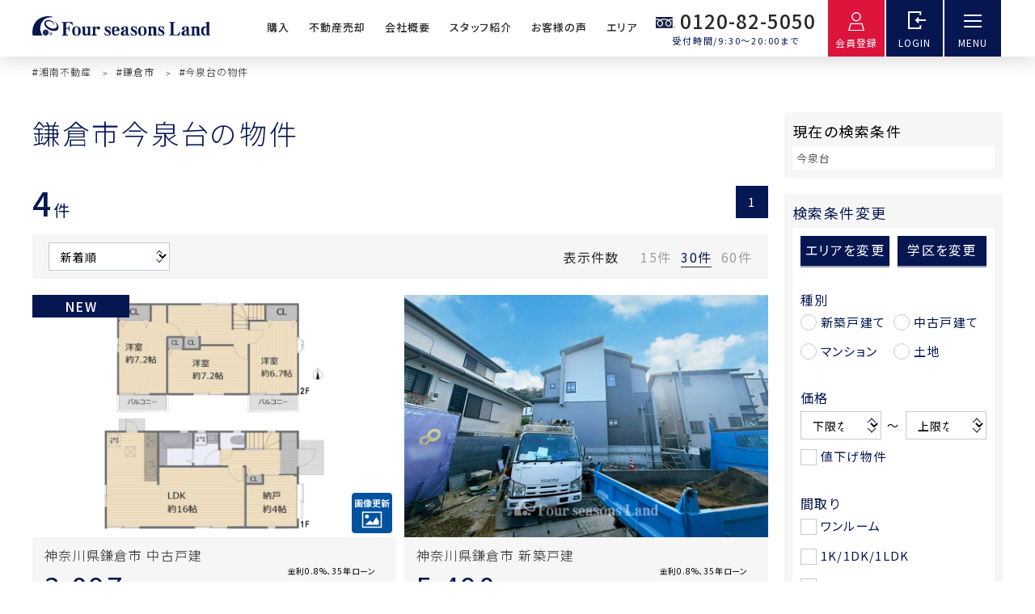

--- FILE ---
content_type: text/html; charset=UTF-8
request_url: https://www.5050-land.com/bukken/list.php?town_cd=14204003
body_size: 20227
content:
<!DOCTYPE html>
<html lang="ja">

<head>
    
<!-- Google Tag Manager -->
<script>(function(w,d,s,l,i){w[l]=w[l]||[];w[l].push({'gtm.start':
new Date().getTime(),event:'gtm.js'});var f=d.getElementsByTagName(s)[0],
j=d.createElement(s),dl=l!='dataLayer'?'&l='+l:'';j.async=true;j.src=
'https://www.googletagmanager.com/gtm.js?id='+i+dl;f.parentNode.insertBefore(j,f);
})(window,document,'script','dataLayer','GTM-KRPCMZH');</script>
<!-- End Google Tag Manager -->
    <meta charset="UTF-8">
    <title>鎌倉市今泉台の物件｜フォーシーズンズランド</title>
    <meta name="description" content="鎌倉市今泉台の物件をご提供しております。新築一戸建て・中古一戸建て・低額物件から高額物件まであらゆるご要望にお応えします。買い替えや売却のご相談も承っています。">
    <meta name="keywords" content="keyword,keyword,keyword">
    <meta name="viewport" content="width=1260">
    <meta property="og:locale" content="ja_JP">
    <meta property="og:title" content="鎌倉市今泉台の物件｜フォーシーズンズランド">
    <meta property="og:description" content="鎌倉市今泉台の物件をご提供しております。新築一戸建て・中古一戸建て・低額物件から高額物件まであらゆるご要望にお応えします。買い替えや売却のご相談も承っています。">
    <meta property="og:url" content="https://www.5050-land.com/bukken/list.php?town_cd=14204003">
    <meta property="og:site_name" content="湘南の不動産会社 購入・売却ならフォーシーズンズランド">
    <meta property="og:type" content="website">
    <meta property="og:image" content="/assetsReno/images/common/ogp.jpg">
    <meta name="format-detection" content="telephone=no">
    <link rel="shortcut icon" href="/assetsReno/images/common/favicon.ico">
    <link rel="apple-touch-icon" sizes="180x180" href="/assetsReno/images/common/apple-touch-icon.png">
    <link rel="icon" type="image/png" href="/assetsReno/images/common/android-touch-icon.png" sizes="192x192">
    <link rel="stylesheet" href="/assetsReno/css/reset.css">
    <link rel="stylesheet" href="/assetsReno/lib/css/slick.css">
    <link rel="stylesheet" href="/assetsReno/css/global.css?20250126">
    <link rel="stylesheet" href="/assetsReno/css/form/common.css">
    <link rel="stylesheet" href="/assetsReno/css/form/area.css">
    <link rel="stylesheet" href="/assetsReno/css/bukken/list.css?20250130">
    <meta name="thumbnail" content="/assetsReno/images/global/pagemap.jpg" />
</head>

<body class="list">
    
<!-- Google Tag Manager (noscript) -->
<noscript><iframe src="https://www.googletagmanager.com/ns.html?id=GTM-KRPCMZH"
height="0" width="0" style="display:none;visibility:hidden"></iframe></noscript>
<!-- End Google Tag Manager (noscript) -->
    <header class="Header" id="js-Header">
    <div class="HeaderIn">
        <div class="HeaderLogo">
            <a href="/"><img src="/assetsReno/images/global/logo.svg" alt="湘南不動産 株式会社フォーシーズンズランド"></a>
        </div>
        <ul class="HeaderNav__list">
            <li class="HeaderNav__item">
                <span class="HeaderNav__link">購入</span>
                <div class="HeaderNavSub">
                    <a href="/bukken/list.php?flg=1" class="HeaderNavSub__link"><span>海側物件を見る</span></a>
                    <a href="/bukken/search_area.php" class="HeaderNavSub__link btnAnim"><span>エリアから検索</span></a>
                    <a href="/bukken/list.php?kind=2&item=new" class="HeaderNavSub__link"><span>新築戸建</span></a>
                    <a href="/bukken/list.php?kind=2&item=old" class="HeaderNavSub__link"><span>中古戸建</span></a>
                    <a href="/bukken/list.php?kind=3" class="HeaderNavSub__link"><span>中古マンション</span></a>
                    <a href="/bukken/list.php?kind=1" class="HeaderNavSub__link"><span>土地</span></a>
                </div>
            </li>
            <li class="HeaderNav__item">
                <span class="HeaderNav__link">不動産売却</span>
                <div class="HeaderNavSub">
                    <a href="/sale/" class="HeaderNavSub__link"><span>住み替え相談</span></a>
                    <a href="/sale/form.php" class="HeaderNavSub__link"><span>売却査定する</span></a>
                </div>
            </li>
            <li class="HeaderNav__item">
                <a href="/company/" class="HeaderNav__link">会社概要</a>
            </li>
            <li class="HeaderNav__item">
                <a href="/staff/" class="HeaderNav__link">スタッフ紹介</a>
            </li>
            <li class="HeaderNav__item">
                <a href="/voice/" class="HeaderNav__link">お客様の声</a>
            </li>
            <li class="HeaderNav__item">
                <span class="HeaderNav__link">エリア</span>
                <div class="HeaderNavSub">
                    <a href="/fujisawa.php" class="HeaderNavSub__link -outerlink"><span>藤沢エリア</span></a>
                    <a href="/chigasaki.php" class="HeaderNavSub__link -outerlink"><span>茅ヶ崎エリア</span></a>
                    <a href="/kamakura.php" class="HeaderNavSub__link -outerlink"><span>鎌倉エリア</span></a>
                    <a href="/hiratsuka.php" class="HeaderNavSub__link -outerlink"><span>平塚エリア</span></a>
                    <a href="/samukawa.php" class="HeaderNavSub__link -outerlink"><span>寒川エリア</span></a>
                    <a href="/other.php" class="HeaderNavSub__link -outerlink"><span>その他エリア</span></a>
                </div>
            </li>
        </ul>

        <div class="HeaderTel">
            <div class="HeaderTelNum"><a href="tel:0120-82-5050">0120-82-5050</a></div>
            <div class="HeaderTelText">受付時間/9:30〜20:00まで</div>
        </div>

        <div class="HeaderMember">
    <a href="/member/" class="HeaderMember__link">
        <div class="HeaderMember__icon"><img src="/assetsReno/images/global/icon_people.svg" alt="湘南 不動産、会員登録"></div>
        <div class="HeaderMember__text">会員登録</div>
    </a>
</div>
<div class="HeaderBtn HeaderLogin">
    <a href="/member/login.php" class="HeaderBtn__link">
        <div class="HeaderBtn__icon HeaderLogin__icon"><img src="/assetsReno/images/global/icon_login.svg" alt="湘南 不動産、ログイン"></div>
        <div class="HeaderBtn__text">LOGIN</div>
    </a>
</div>

        <button class="HeaderBtn burgerBtn" id="js-burgerBtn">
            <div class="HeaderBtn__icon burgerBtn__lineWrap">
                <div class="burgerBtn__line"></div>
                <div class="burgerBtn__line"></div>
                <div class="burgerBtn__line"></div>
            </div>
            <div class="HeaderBtn__text burgerBtn__text">MENU</div>
        </button>
    </div>
</header>    <div class="modalMenu" id="js-modalMenu">
    <div class="modalMenuIn">
        <div class="modalMenuLeft">
            <div class="modalMenu_ContentsTitle">
                <h2>サービス</h2>
                <p>SERVICE</p>
            </div>

            <ul class="modalService">
                <li>
                    <a href="/sale/insurance.php" class="modalService__link">
                        <div class="modalService__img"><img src="/assetsReno/images/global/modal_service_01.png" alt="かし保険"></div>
                        <p>かし保険</p>
                        <div class="mS-VIEW_MORE">VIEW MORE</div>
                    </a>
                </li>
                <li>
                    <a href="/campaign/" class="modalService__link">
                        <div class="modalService__img"><img src="/assetsReno/images/global/modal_service_02.png" alt="キャンペーン情報"></div>
                        <p>キャンペーン</p>
                        <div class="mS-VIEW_MORE">VIEW MORE</div>
                    </a>
                </li>
                <li>
                    <a href="/mansion/" class="modalService__link">
                        <div class="modalService__img"><img src="/assetsReno/images/global/modal_service_03.png" alt="湘南マンションリスト"></div>
                        <p>マンションリスト</p>
                        <div class="mS-VIEW_MORE">VIEW MORE</div>
                    </a>
                </li>
                <li>
                    <a href="/voice/" class="modalService__link">
                        <div class="modalService__img"><img src="/assetsReno/images/global/modal_service_04.png" alt="不動産売買お客さまの声"></div>
                        <p>お客さまの声</p>
                        <div class="mS-VIEW_MORE">VIEW MORE</div>
                    </a>
                </li>
                <li>
                    <a href="/hazardmap/" class="modalService__link">
                        <div class="modalService__img"><img src="/assetsReno/images/global/modal_service_05.png" alt="湘南ハザードマップ"></div>
                        <p>ハザードマップ</p>
                        <div class="mS-VIEW_MORE">VIEW MORE</div>
                    </a>
                </li>
                <li>
                    <a href="/loan/" class="modalService__link">
                        <div class="modalService__img"><img src="/assetsReno/images/global/modal_service_06.png" alt="ローンシミュレーション"></div>
                        <p>ローンシミュレーション</p>
                        <div class="mS-VIEW_MORE">VIEW MORE</div>
                    </a>
                </li>
            </ul>
        </div>

        <div class="modalMenuRight">
            <ul class="modalNav">
                <li class="modalNav__item">
                    <button class="modalNav__link js-drawer">購入</button>
                    <ul class="modalNavSub">
                        <li class="modalNavSub__item"><a href="/" class="modalNavSub__link">TOP</a></li>
                        <li class="modalNavSub__item"><a href="/bukken/list.php?flg=1" class="modalNavSub__link">海側物件を見る</a></li>
                        <li class="modalNavSub__item">
                            <a href="/bukken/search_area.php" class="modalNavSub__link">エリアから検索</a>
                            <ul class="modalNavSubChild">
                                <li class="modalNavSubChild__item"><a href="/bukken/list.php" class="modalNavSubChild__link">湘南エリアの物件</a></li>
                                <li class="modalNavSubChild__item"><a href="/bukken/list.php?area=2" class="modalNavSubChild__link">藤沢エリアの物件</a></li>
                                <li class="modalNavSubChild__item"><a href="/bukken/list.php?area=5" class="modalNavSubChild__link">茅ヶ崎エリアの物件</a></li>
                                <li class="modalNavSubChild__item"><a href="/bukken/list.php?area=1" class="modalNavSubChild__link">寒川エリアの物件</a></li>
                                <li class="modalNavSubChild__item"><a href="/bukken/list.php?area=6" class="modalNavSubChild__link">鎌倉エリアの物件</a></li>
                                <li class="modalNavSubChild__item"><a href="/bukken/list.php?area=4" class="modalNavSubChild__link">平塚エリアの物件</a></li>
                                <li class="modalNavSubChild__item"><a href="/bukken/list.php?kind=45" class="modalNavSubChild__link">投資物件</a></li>
                                <li class="modalNavSubChild__item"><a href="/bukken/list.php?city_cd%5B%5D=00000" class="modalNavSubChild__link">その他エリアの物件</a></li>
                            </ul>
                        </li>
                        <li class="modalNavSub__item"><a href="/bukken/search_conditions.php" class="modalNavSub__link">条件から探す</a></li>
                        <li class="modalNavSub__item"><a href="/bukken/search_school.php" class="modalNavSub__link">学区から探す</a></li>
                        <li class="modalNavSub__item"><a href="/bukken/list.php?kind=2&item=new" class="modalNavSub__link">新築戸建</a></li>
                        <li class="modalNavSub__item"><a href="/bukken/list.php?kind=2&item=old" class="modalNavSub__link">中古戸建</a></li>
                        <li class="modalNavSub__item"><a href="/bukken/list.php?kind=3" class="modalNavSub__link">中古マンション</a></li>
                        <li class="modalNavSub__item"><a href="/bukken/list.php?kind=1" class="modalNavSub__link">土地</a></li>
                    </ul>
                </li>
                <li class="modalNav__item">
                    <button class="modalNav__link js-drawer">不動産売却</button>
                    <ul class="modalNavSub">
                        <li class="modalNavSub__item"><a href="/sale/" class="modalNavSub__link">住み替え相談</a></li>
                        <li class="modalNavSub__item"><a href="/sale/form.php" class="modalNavSub__link">売却査定する</a></li>
                    </ul>
                </li>
                <li class="modalNav__item">
                    <button class="modalNav__link js-drawer">物件特集</button>
                    <ul class="modalNavSub">
                        <li class="modalNavSub__item"><a href="/bukken/list.php?flg=7" class="modalNavSub__link">完成済み新築物件特集</a></li>
                        <li class="modalNavSub__item"><a href="/bukken/list.php?flg=6" class="modalNavSub__link">リノベーション物件特集</a></li>
                        <li class="modalNavSub__item"><a href="/bukken/list.php?flg=3" class="modalNavSub__link">VR・動画物件特集</a></li>
                        <li class="modalNavSub__item"><a href="/bukken/list.php?flg=1" class="modalNavSub__link">海側物件特集</a></li>
                    </ul>
                </li>
                <li class="modalNav__item">
                    <button class="modalNav__link js-drawer">サービス</button>
                    <ul class="modalNavSub">
                        <li class="modalNavSub__item"><a href="/sale/insurance.php" class="modalNavSub__link">かし保険</a></li>
                        <li class="modalNavSub__item"><a href="/campaign/" class="modalNavSub__link">キャンペーン</a></li>
                        <li class="modalNavSub__item"><a href="/flyer/" class="modalNavSub__link">WEBチラシ</a></li>
                        <li class="modalNavSub__item"><a href="/mansion/" class="modalNavSub__link">マンションリスト</a></li>
                        <li class="modalNavSub__item"><a href="/hazardmap/" class="modalNavSub__link">ハザードマップ</a></li>
                        <li class="modalNavSub__item"><a href="/loan/" class="modalNavSub__link">ローンシミュレーション</a></li>
                    </ul>
                </li>
                <li class="modalNav__item"><a href="/company/" class="modalNav__link js-drawer">会社概要</a></li>
                <li class="modalNav__item"><a href="/staff/" class="modalNav__link js-drawer">スタッフ紹介</a></li>
                <li class="modalNav__item"><a href="/blog/" class="modalNav__link js-drawer">スタッフブログ</a></li>
                <li class="modalNav__item"><a href="/voice/" class="modalNav__link js-drawer">お客様の声</a></li>
                <li class="modalNav__item">
                    <button class="modalNav__link js-drawer">エリア</button>
                    <ul class="modalNavSub">
                        <li class="modalNavSub__item"><a href="/fujisawa.php" class="modalNavSub__link">藤沢エリア</a></li>
                        <li class="modalNavSub__item"><a href="/chigasaki.php" class="modalNavSub__link">茅ヶ崎エリア</a></li>
                        <li class="modalNavSub__item"><a href="/hiratsuka.php" class="modalNavSub__link">平塚エリア</a></li>
                        <li class="modalNavSub__item"><a href="/kamakura.php" class="modalNavSub__link">鎌倉エリア</a></li>
                        <li class="modalNavSub__item"><a href="/samukawa.php" class="modalNavSub__link">寒川エリア</a></li>
                        <li class="modalNavSub__item"><a href="/other.php" class="modalNavSub__link">その他エリア</a></li>
                    </ul>
                </li>
            </ul>

            <div class="modalStoreList">
                <div class="modalStoreList__item">
                    <a href="/sp/store/detail.php?store=1" class="modalStoreList__link">
                        <div class="modalStoreList__btn">
                            <span>茅ヶ崎本店</span>
                        </div>
                        <div class="modalStoreList__text">
                            〒 253-0044<br>
                            神奈川県茅ヶ崎市新栄町11番13号<br>
                            電話：0120-82-5050
                        </div>
                    </a>
                </div>

                <div class="modalStoreList__item">
                    <a href="/sp/store/detail.php?store=2" class="modalStoreList__link">
                        <div class="modalStoreList__btn">
                            <span>藤沢店</span>
                        </div>
                        <div class="modalStoreList__text">
                            〒 251-0052<br>
                            神奈川県藤沢市藤沢539<br>
                            電話：0120-29-5050
                        </div>
                    </a>
                </div>

                <div class="modalStoreList__item">
                    <a href="/sp/store/detail.php?store=3" class="modalStoreList__link">
                        <div class="modalStoreList__btn">
                            <span>平塚店</span>
                        </div>
                        <div class="modalStoreList__text">
                            〒 254-0806<br>
                            神奈川県平塚市夕陽ヶ丘1-16<br>
                            電話：0120-59-5050
                        </div>
                    </a>
                </div>

                <div class="modalStoreList__item">
                    <a href="/lab/" class="modalStoreList__link">
                        <div class="modalStoreList__btn">
                            <span>Lab</span>
                        </div>
                        <div class="modalStoreList__text">
                            〒253-0044<br>
                            神奈川県茅ヶ崎市新栄町13番7号
                        </div>
                    </a>
                </div>

            </div>

            <div class="modalMenuFSns">
                <div class="modalMenuFSns__item">
                    <a href="https://www.facebook.com/profile.php?id=100063785596791" target="_blank"><img src="/assetsReno/images/global/icon_fb.svg" alt="フォーシーズンズランド｜Facebook"></a>
                </div>
                <div class="modalMenuFSns__item">
                    <a href="https://www.youtube.com/@land-sb7iz/featured" target="_blank"><img src="/assetsReno/images/global/icon_yt.svg" alt="フォーシーズンズランド｜YouTube"></a>
                </div>
                <div class="modalMenuFSns__item">
                    <a href="https://www.instagram.com/fourseasonsland/" target="_blank"><img src="/assetsReno/images/global/icon_ig.svg" alt="フォーシーズンズランド｜Instagram"></a>
                </div>
                <div class="modalMenuFSns__item">
                    <a href="https://twitter.com/5050land" target="_blank"><img src="/assetsReno/images/global/icon_tw.svg" alt="フォーシーズンズランド｜Twitter"></a>
                </div>
            </div>

            <div class="modalMenuFoot">
                <div class="modalMenuFoot__item">
                    <a href="/privacy/" class="modalMenuFoot__link">プライバシーポリシー</a>
                </div>
                <div class="modalMenuFoot__item">
                    <a href="/rule/" class="modalMenuFoot__link">利用規約</a>
                </div>
            </div>
        </div>
    </div>
</div>
    <nav class="BreadCrumb">
        <ol itemscope itemtype="https://schema.org/BreadcrumbList">
                                        <li itemprop="itemListElement" itemscope itemtype="http://schema.org/ListItem" class="BreadCrumb__item">
                                            <a itemprop="item" href="../">
                            <span itemprop="name" class="BreadCrumb__link">湘南不動産</span>
                        </a>
                                        <meta itemprop="position" content="1" />
                </li>
                            <li itemprop="itemListElement" itemscope itemtype="http://schema.org/ListItem" class="BreadCrumb__item">
                                            <a itemprop="item" href="?city_cd=14204">
                            <span itemprop="name" class="BreadCrumb__link">鎌倉市</span>
                        </a>
                                        <meta itemprop="position" content="2" />
                </li>
                            <li itemprop="itemListElement" itemscope itemtype="http://schema.org/ListItem" class="BreadCrumb__item">
                                            <span itemprop="name" class="BreadCrumb__link">今泉台の物件</span>
                                        <meta itemprop="position" content="3" />
                </li>
                    </ol>
    </nav>

    <main class="main">
        <section class="LeftList">
            <h1 class="Search_Title"><span>鎌倉市今泉台の物件</span></h1>
            <div class="ListNumber">
                <strong>4<span>件</span></strong>
                <ul class="ListPager">
                    <li><span>1</span>                </ul>
            </div>

            <div class="ListDisplay">
                <div class="ListDisplay_Div">
                    <select name="sort">
                        <option value="1" selected>新着順</option>
                        <option value="8" >価格高い順</option>
                        <option value="7" >価格安い順</option>
                                                    <option value="38" >建物/専有面積広い順</option>
                            <option value="37" >建物/専有面積狭い順</option>
                            <option value="50" >土地面積広い順</option>
                            <option value="49" >土地面積狭い順</option>
                            <option value="41" >築年数古い順</option>
                            <option value="42" >築年数新しい順</option>
                                            </select>
                </div>
                <dl class="ListDisplay_Count">
                    <dt>表示件数
                    <dd><a href="/bukken/list.php?town_cd=14204003&h_flg=2&sort=1&select_num=15" >15件</a>
                    <dd><a href="/bukken/list.php?town_cd=14204003&h_flg=2&sort=1&select_num=30" class="CountActive" >30件</a>
                    <dd><a href="/bukken/list.php?town_cd=14204003&h_flg=2&sort=1&select_num=60" >60件</a>
                </dl>
            </div>

            <div class="PropertyList">
                                    
    <div class="PropertyDetail -Normal">
      <div class="PDnor_image">
        <a href="/bukken/detail.php?k_number=f_20002868&div=002">
          <ul class="PDnor_TagState">
            <li class="PDnor_TagNew"><span>NEW</span>
            
          </ul>
          <img src="https://img.hs.aws.multi-use.net/adm1/fsl/images/sell/H00233206448_2.jpg">
          <ul class="PDnor_IconKinds">
            <li><img src="/assetsReno/images/global/icon_photo.svg" alt="画像更新">
            
            
            
            
          </ul>
        </a>
      </div>
      <div class="PDnor_Text">
        <h3>神奈川県鎌倉市 中古戸建</h3>
<div class="priceArea">
  <span>3,097<i>万円</i></span>
  <p class="LoanEstimate"><span>金利0.8%、35年ローン</span><strong><i>月々：</i>84,567<i>円~</i></strong></p>
</div>
        <h4>中古一戸建　鎌倉市今泉台6丁目</h4>
        <p>静かな住宅街でゆっくり生活をされたい方におススメ！
全居室南向きの為日当たりも良く明るいお家です。
安心の保証付きの戸建てになります。
積水ハウス施工の軽量鉄骨造になっております。
鎌倉市の低層住居専用地域なので、開放感のある邸宅となっております。
リフォームの仕上がりもとても良く一見の価値がございます。
リフォームも完成しておりますので、いつでも見学可能となっております。
お気軽にお問い合わせくださいませ。
ベテランスタッフがご案内致します。</p>
        <ul>
          
            <li>築年月：1985年01月
            <li>間取り：3SLDK
            <li>土地面積：141.1m&sup2;
            <li>建物面積：101.08m&sup2;
        </ul>
        <strong>鎌倉市｜中古戸建</strong>
        <a href="/bukken/detail.php?k_number=f_20002868&div=002"><span>物件の詳細をみる</span></a>
      </div>
    </div>
    <!--//　　　　--><!--//　　　　-->
    <div class="PropertyDetail -Normal">
      <div class="PDnor_image">
        <a href="/bukken/detail.php?k_number=f_20002843&div=002">
          <ul class="PDnor_TagState">
            
            
          </ul>
          <img src="https://img.hs.aws.multi-use.net/adm1/fsl/images/sell/H00233132061_1.jpg">
          <ul class="PDnor_IconKinds">
            
            
            
            
            
          </ul>
        </a>
      </div>
      <div class="PDnor_Text">
        <h3>神奈川県鎌倉市 新築戸建</h3>
<div class="priceArea">
  <span>5,490<i>万円</i></span>
  <p class="LoanEstimate"><span>金利0.8%、35年ローン</span><strong><i>月々：</i>149,910<i>円~</i></strong></p>
</div>
        <h4>新築一戸建　鎌倉市今泉台5丁目</h4>
        <p>敷地面積５２坪以上の大型邸宅です。
LDKは圧巻の１８帖以上を採用！LDKには4.5帖の和室も隣接しております。
お財布にも優しい都市ガスの物件です。
住宅性能等級というお家の通信簿のようなもので耐震に関しても最高等級を取得しており安心ですね。
物件のことや知識が豊富なスタッフがご案内致します。
お気軽にお問い合わせ下さいませ。</p>
        <ul>
          
            <li>築年月：2026年01月
            <li>間取り：4LDK
            <li>土地面積：173.24m&sup2;
            <li>建物面積：102.46m&sup2;
        </ul>
        <strong>鎌倉市｜新築戸建</strong>
        <a href="/bukken/detail.php?k_number=f_20002843&div=002"><span>物件の詳細をみる</span></a>
      </div>
    </div>
    <!--//　　　　--><!--//　　　　-->
    <div class="PropertyDetail -Normal">
      <div class="PDnor_image">
        <a href="/bukken/detail.php?k_number=f_20002804&div=002">
          <ul class="PDnor_TagState">
            
            
          </ul>
          <img src="https://img.hs.aws.multi-use.net/adm1/fsl/images/sell/H00232973260_1.jpg">
          <ul class="PDnor_IconKinds">
            
            
            
            
            
          </ul>
        </a>
      </div>
      <div class="PDnor_Text">
        <h3>神奈川県鎌倉市 新築戸建</h3>
<div class="priceArea">
  <span>4,680<i>万円</i></span>
  <p class="LoanEstimate"><span>金利0.8%、35年ローン</span><strong><i>月々：</i>127,793<i>円~</i></strong></p>
</div>
        <h4>新築一戸建　鎌倉市今泉台7丁目</h4>
        <p>全面道路が広い並列駐車3台可能（車種による）な新築戸建

緑あふれる大型タウン内の物件
閑静な住環境で静かに暮らせます
大型のルーフバルコニーは色々とお楽しみいただけます
収納たっぷりの使い勝手の良い4LDKの間取りです</p>
        <ul>
          
            <li>築年月：2025年12月
            <li>間取り：4LDK
            <li>土地面積：178.09m&sup2;
            <li>建物面積：98.82m&sup2;
        </ul>
        <strong>鎌倉市｜新築戸建</strong>
        <a href="/bukken/detail.php?k_number=f_20002804&div=002"><span>物件の詳細をみる</span></a>
      </div>
    </div>
    <!--//　　　　--><!--//　　　　-->
    <div class="PropertyDetail -Normal">
      <div class="PDnor_image">
        <a href="/bukken/detail.php?k_number=f_20002722&div=003">
          <ul class="PDnor_TagState">
            
            
          </ul>
          <img src="https://img.hs.aws.multi-use.net/adm1/fsl/images/sell/H00232715733_1.jpg">
          <ul class="PDnor_IconKinds">
            
            
            
            
            
          </ul>
        </a>
      </div>
      <div class="PDnor_Text">
        <h3>神奈川県鎌倉市 新築戸建</h3>
<div class="priceArea">
  <span>5,099<i>万円</i></span>
  <p class="LoanEstimate"><span>金利0.8%、35年ローン</span><strong><i>月々：</i>139,234<i>円~</i></strong></p>
</div>
        <h4>新築一戸建　鎌倉市今泉台7丁目</h4>
        <p>古都鎌倉の閑静な住宅街に佇む新築の建売住宅。車は並列2台駐車可能で、お庭のスペースもございます。
夏場はお庭でバーベキューをしたり、お子様がプールで遊んだりと使用用途は様々です。

建物は『ZEH水準省エネ住宅』でランニングコストも抑えられます。
部屋数は4LDKで、ご家族様の人数が多い世帯にもぴったりです！

住まい探しはフォーシーズンズランドへ！
当社独自のネットワークで日々情報収集している為、物件情報が豊富にございます。

エリアの特性や、学区の事、美味しいお店の情報なども踏まえながらご案内いたします。
是非一度ご来店ください。</p>
        <ul>
          
            <li>築年月：2025年09月
            <li>間取り：4LDK
            <li>土地面積：154.05m&sup2;
            <li>建物面積：108.47m&sup2;
        </ul>
        <strong>鎌倉市｜新築戸建</strong>
        <a href="/bukken/detail.php?k_number=f_20002722&div=003"><span>物件の詳細をみる</span></a>
      </div>
    </div>
    <!--//　　　　--><!--//　　　　-->                            </div>

            <div class="ListNumber">
                <strong></strong>
                <ul class="ListPager">
                    <li><span>1</span>                </ul>
            </div>
        </section>

        <section class="RightSearch">
            <div class="RS_CurrentConditions">
                <h2>現在の検索条件</h2>
                <p>今泉台</p>
            </div>

            <div class="RS_SearchCriteria">
                <h2>検索条件変更</h2>
                <form name="form1" action="" method="get">
                    <input type="hidden" name="item" value="">
                    <input type="hidden" name="city_cd" value="">
                    <input type="hidden" name="town_cd" value="14204003">
                    <input type="hidden" name="school_cd" value="">

                    <div class="RS_SC_Div">
                        <div class="RSSC_Link">
                            <ul>
                                <li>
                                    <p class="js-Area">エリアを変更</p>
                                </li>
                                <li>
                                    <p class="js-School">学区を変更</p>
                                </li>
                            </ul>
                        </div>

                        <h3>種別</h3>
                        <ul class="FormDlArea_Ul -TwoCOL">
                            <li><input type="radio" name="kind" value="2" item="new" id="pt01" ><label for="pt01" class="RadioBtn">新築戸建て</label></li>
                            <li><input type="radio" name="kind" value="2" item="old" id="pt02" ><label for="pt02" class="RadioBtn">中古戸建て</label></li>
                            <li><input type="radio" name="kind" value="3" item="0" id="pt03" ><label for="pt03" class="RadioBtn">マンション</label></li>
                            <li><input type="radio" name="kind" value="1" item="0" id="pt04" ><label for="pt04" class="RadioBtn">土地</label></li>
                        </ul>

                        <h3>価格</h3>
                        <ul class="FormDlArea_Ul -ThreeCOL">
                            <li>
                                <div class="selectArea">
                                    <select name="price[]">
                                        <option value="0">下限なし</option>
                                        <option value="1000" >1000万</option>
                                        <option value="1500" >1500万</option>
                                        <option value="2000" >2000万</option>
                                        <option value="2500" >2500万</option>
                                        <option value="3000" >3000万</option>
                                        <option value="3500" >3500万</option>
                                        <option value="4000" >4000万</option>
                                        <option value="4500" >4500万</option>
                                        <option value="5000" >5000万</option>
                                        <option value="5500" >5500万</option>
                                        <option value="6000" >6000万</option>
                                        <option value="6500" >6500万</option>
                                        <option value="7000" >7000万</option>
                                        <option value="7500" >7500万</option>
                                        <option value="8000" >8000万</option>
                                        <option value="8500" >8500万</option>
                                        <option value="9000" >9000万</option>
                                        <option value="9500" >9500万</option>
                                        <option value="10000" >10000万</option>
                                    </select>
                                </div>
                            </li>
                            <li class="DlTilde">
                                <p>～</p>
                            </li>
                            <li>
                                <div class="selectArea">
                                    <select name="price[]">
                                        <option value="1000" >1000万</option>
                                        <option value="1500" >1500万</option>
                                        <option value="2000" >2000万</option>
                                        <option value="2500" >2500万</option>
                                        <option value="3000" >3000万</option>
                                        <option value="3500" >3500万</option>
                                        <option value="4000" >4000万</option>
                                        <option value="4500" >4500万</option>
                                        <option value="5000" >5000万</option>
                                        <option value="5500" >5500万</option>
                                        <option value="6000" >6000万</option>
                                        <option value="6500" >6500万</option>
                                        <option value="7000" >7000万</option>
                                        <option value="7500" >7500万</option>
                                        <option value="8000" >8000万</option>
                                        <option value="8500" >8500万</option>
                                        <option value="9000" >9000万</option>
                                        <option value="9500" >9500万</option>
                                        <option value="10000" >10000万</option>
                                        <option value="12000" >12000万</option>
                                        <option value="9999999" selected>上限なし</option>
                                    </select>
                                </div>
                            </li>
                            <li>
                                <input type="checkbox" name="object" value="2" id="pd01" ><label for="pd01" class="CheckBox">値下げ物件</label>
                            </li>
                        </ul>

                        <h3>間取り</h3>
                        <ul class="FormDlArea_Ul -OneCOL">
                            <li><input type="checkbox" name="madori[]" value="11"  id="FP01"><label for="FP01" class="CheckBox">ワンルーム</label></li>
                            <li><input type="checkbox" name="madori[]" value="12-13-15-16-17-19"  id="FP02"><label for="FP02" class="CheckBox">1K/1DK/1LDK</label></li>
                            <li><input type="checkbox" name="madori[]" value="22-23-25-26-27-29"  id="FP03"><label for="FP03" class="CheckBox">2K/2DK/2LDK</label></li>
                            <li><input type="checkbox" name="madori[]" value="32-33-35-36-37-39"  id="FP04"><label for="FP04" class="CheckBox">3K/3DK/3LDK</label></li>
                            <li><input type="checkbox" name="madori[]" value="42-43-45-46-47-49"  id="FP05"><label for="FP05" class="CheckBox">4K/4DK/4LDK</label></li>
                            <li><input type="checkbox" name="madori[]" value="99"  id="FP06"><label for="FP06" class="CheckBox">5K以上</label></li>
                        </ul>

                        <h3>建物/専有面積</h3>
                        <ul class="FormDlArea_Ul -ThreeCOL">
                            <li>
                                <div class="selectArea">
                                    <select name="b_area[]">
                                        <option value="0">下限なし</option>
                                        <option value="20" >20㎡</option>
                                        <option value="25" >25㎡</option>
                                        <option value="30" >30㎡</option>
                                        <option value="35" >35㎡</option>
                                        <option value="40" >40㎡</option>
                                        <option value="50" >50㎡</option>
                                        <option value="60" >60㎡</option>
                                        <option value="70" >70㎡</option>
                                        <option value="80" >80㎡</option>
                                        <option value="90" >90㎡</option>
                                        <option value="100" >100㎡</option>
                                        <option value="110" >110㎡</option>
                                        <option value="120" >120㎡</option>
                                        <option value="130" >130㎡</option>
                                        <option value="140" >140㎡</option>
                                    </select>
                                </div>
                            </li>
                            <li class="DlTilde">
                                <p>～</p>
                            </li>
                            <li>
                                <div class="selectArea">
                                    <select name="b_area[]">
                                        <option value="25" >25㎡</option>
                                        <option value="30" >30㎡</option>
                                        <option value="35" >35㎡</option>
                                        <option value="40" >40㎡</option>
                                        <option value="50" >50㎡</option>
                                        <option value="60" >60㎡</option>
                                        <option value="70" >70㎡</option>
                                        <option value="80" >80㎡</option>
                                        <option value="90" >90㎡</option>
                                        <option value="100" >100㎡</option>
                                        <option value="110" >110㎡</option>
                                        <option value="120" >120㎡</option>
                                        <option value="130" >130㎡</option>
                                        <option value="140" >140㎡</option>
                                        <option value="150" >150㎡</option>
                                        <option value="99999" selected>上限なし</option>
                                    </select>
                                </div>
                            </li>
                        </ul>

                        <h3>土地面積</h3>
                        <ul class="FormDlArea_Ul -ThreeCOL">
                            <li>
                                <div class="selectArea">
                                    <select name="l_area[]">
                                        <option value="0">下限なし</option>
                                        <option value="20" >20㎡</option>
                                        <option value="25" >25㎡</option>
                                        <option value="30" >30㎡</option>
                                        <option value="35" >35㎡</option>
                                        <option value="40" >40㎡</option>
                                        <option value="50" >50㎡</option>
                                        <option value="60" >60㎡</option>
                                        <option value="70" >70㎡</option>
                                        <option value="80" >80㎡</option>
                                        <option value="90" >90㎡</option>
                                        <option value="100" >100㎡</option>
                                        <option value="110" >110㎡</option>
                                        <option value="120" >120㎡</option>
                                        <option value="130" >130㎡</option>
                                        <option value="140" >140㎡</option>
                                    </select>
                                </div>
                            </li>
                            <li class="DlTilde">
                                <p>～</p>
                            </li>
                            <li>
                                <div class="selectArea">
                                    <select name="l_area[]">
                                        <option value="25" >25㎡</option>
                                        <option value="30" >30㎡</option>
                                        <option value="35" >35㎡</option>
                                        <option value="40" >40㎡</option>
                                        <option value="50" >50㎡</option>
                                        <option value="60" >60㎡</option>
                                        <option value="70" >70㎡</option>
                                        <option value="80" >80㎡</option>
                                        <option value="90" >90㎡</option>
                                        <option value="100" >100㎡</option>
                                        <option value="110" >110㎡</option>
                                        <option value="120" >120㎡</option>
                                        <option value="130" >130㎡</option>
                                        <option value="140" >140㎡</option>
                                        <option value="150" >150㎡</option>
                                        <option value="99999" selected>上限なし</option>
                                    </select>
                                </div>
                            </li>
                        </ul>

                        <h3>駅からの徒歩</h3>
                        <ul class="FormDlArea_Ul -OneCOL">
                            <li>
                                <div class="selectArea">
                                    <select name="eki_walk">
                                        <option value="0">指定しない</option>
                                        <option value="1" >1分以内</option>
                                        <option value="5" >5分以内</option>
                                        <option value="7" >7分以内</option>
                                        <option value="10" >10分以内</option>
                                        <option value="15" >15分以内</option>
                                        <option value="20" >20分以内</option>
                                    </select>
                                </div>
                            </li>
                        </ul>

                        <h3>築年数</h3>
                        <ul class="FormDlArea_Ul -OneCOL">
                            <li>
                                <div class="selectArea">
                                    <select name="chikunen">
                                        <option value="0">指定しない</option>
                                        <option value="1" >1年以内</option>
                                        <option value="3" >3年以内</option>
                                        <option value="5" >5年以内</option>
                                        <option value="7" >7年以内</option>
                                        <option value="10" >10年以内</option>
                                        <option value="15" >15年以内</option>
                                        <option value="20" >20年以内</option>
                                    </select>
                                </div>
                            </li>
                        </ul>

                        <h3>情報更新日</h3>
                        <ul class="FormDlArea_Ul -TwoCOL">
                            <li><input type="radio" name="update" value="0"  id="ud01" checked><label for="ud01" class="RadioBtn">指定なし</label></li>
                            <li><input type="radio" name="update" value="1"  id="ud02"><label for="ud02" class="RadioBtn">本日</label></li>
                            <li><input type="radio" name="update" value="3"  id="ud03"><label for="ud03" class="RadioBtn">3日以内</label></li>
                            <li><input type="radio" name="update" value="7"  id="ud04"><label for="ud04" class="RadioBtn">1週間</label></li>
                        </ul>

                        <h3 class="conditions__head js-conditionsOpen"><span>こだわり条件</span></h3>
                        <div class="conditions__body">
                            <ul class="FormDlArea_Ul -OneCOL">
                                <li><input type="checkbox" name="setsubi[]" value="s111"  id="SS01"><label for="SS01" class="CheckBox CB_miniText">ペット相談</label></li>
                                <li><input type="checkbox" name="setsubi[]" value="0136"  id="SS02"><label for="SS02" class="CheckBox CB_miniText">日当たり良好</label></li>
                                <li><input type="checkbox" name="setsubi[]" value="0137"  id="SS03"><label for="SS03" class="CheckBox CB_miniText">閑静な住宅地</label></li>
                                <li><input type="checkbox" name="setsubi[]" value="0174"  id="SS04"><label for="SS04" class="CheckBox CB_miniText">デザイナーズ</label></li>
                                <li><input type="checkbox" name="setsubi[]" value="0082"  id="SS05"><label for="SS05" class="CheckBox CB_miniText">リフォーム済</label></li>
                                <li><input type="checkbox" name="setsubi[]" value="0081"  id="SS06"><label for="SS06" class="CheckBox CB_miniText">リノベーション済</label></li>
                                <li><input type="checkbox" name="setsubi[]" value="s049"  id="SS07"><label for="SS07" class="CheckBox CB_miniText">眺望良好</label></li>
                                <li><input type="checkbox" name="setsubi[]" value="0029"  id="SS08"><label for="SS08" class="CheckBox CB_miniText">バルコニー</label></li>
                                <li><input type="checkbox" name="setsubi[]" value="0077"  id="SS09"><label for="SS09" class="CheckBox CB_miniText">ルーフバルコニー</label></li>
                                <li><input type="checkbox" name="setsubi[]" value="0032"  id="SS10"><label for="SS10" class="CheckBox CB_miniText">オール電化</label></li>
                                <li><input type="checkbox" name="setsubi[]" value="0074"  id="SS11"><label for="SS11" class="CheckBox CB_miniText">24時間換気システム</label></li>
                                <li><input type="checkbox" name="setsubi[]" value="0106"  id="SS12"><label for="SS12" class="CheckBox CB_miniText">2面バルコニー</label></li>
                                <li><input type="checkbox" name="setsubi[]" value="0107"  id="SS13"><label for="SS13" class="CheckBox CB_miniText">3面バルコニー</label></li>
                                <li><input type="checkbox" name="setsubi[]" value="0068"  id="SS14"><label for="SS14" class="CheckBox CB_miniText">外観タイル張り</label></li>
                                <li><input type="checkbox" name="setsubi[]" value="0104"  id="SS15"><label for="SS15" class="CheckBox CB_miniText">IHクッキングヒーター</label></li>
                                <li><input type="checkbox" name="setsubi[]" value="0088"  id="SS16"><label for="SS16" class="CheckBox CB_miniText">食器洗い乾燥機</label></li>
                                <li><input type="checkbox" name="setsubi[]" value="0025"  id="SS17"><label for="SS17" class="CheckBox CB_miniText">システムキッチン</label></li>
                                <li><input type="checkbox" name="setsubi[]" value="0040"  id="SS18"><label for="SS18" class="CheckBox CB_miniText">対面式キッチン</label></li>
                                <li><input type="checkbox" name="setsubi[]" value="0231"  id="SS19"><label for="SS19" class="CheckBox CB_miniText">アイランドキッチン</label></li>
                                <li><input type="checkbox" name="setsubi[]" value="0042"  id="SS20"><label for="SS20" class="CheckBox CB_miniText">追焚機能浴室</label></li>
                                <li><input type="checkbox" name="setsubi[]" value="0052"  id="SS21"><label for="SS21" class="CheckBox CB_miniText">浴室乾燥機</label></li>
                                <li><input type="checkbox" name="setsubi[]" value="0057"  id="SS22"><label for="SS22" class="CheckBox CB_miniText">床暖房</label></li>
                                <li><input type="checkbox" name="setsubi[]" value="0065"  id="SS23"><label for="SS23" class="CheckBox CB_miniText">ウォークインクロゼット</label></li>
                                <li><input type="checkbox" name="setsubi[]" value="0090"  id="SS24"><label for="SS24" class="CheckBox CB_miniText">CS</label></li>
                                <li><input type="checkbox" name="setsubi[]" value="0015"  id="SS25"><label for="SS25" class="CheckBox CB_miniText">BS</label></li>
                                <li><input type="checkbox" name="setsubi[]" value="0031"  id="SS26"><label for="SS26" class="CheckBox CB_miniText">CATV</label></li>
                                <li><input type="checkbox" name="setsubi[]" value="0037"  id="SS27"><label for="SS27" class="CheckBox CB_miniText">インターネット対応</label></li>
                                <li><input type="checkbox" name="setsubi[]" value="0022"  id="SS28"><label for="SS28" class="CheckBox CB_miniText">オートロック</label></li>
                                <li><input type="checkbox" name="setsubi[]" value="0013"  id="SS29"><label for="SS29" class="CheckBox CB_miniText">TVモニタ付インターホン</label></li>
                                <li><input type="checkbox" name="setsubi[]" value="0039"  id="SS30"><label for="SS30" class="CheckBox CB_miniText">宅配ボックス</label></li>
                            </ul>
                        </div>
                    </div>

                    <div class="FormSubmitArea">
                        <button type="submit" class="FormSearch_btn">
                            <span>この条件で検索する</span>
                            <p>
                                <i>該当件数</i>
                                <strong><span class="cnt">4</span><span>件</span></strong>
                            </p>
                        </button>
                    </div>
                </form>
            </div>
        </section>

        <div class="modal-SearchArea">
            <div class="modal-bodySearchArea">
                <div class="modal-closeSearchArea">×</div>

                <div class="modal-contentSearchArea">
                    <section class="FormArea_Atype" id="start">
                        <h2 class="Search_Title"><span>エリアから探す</span></h2>
                        <form name="form2" action="" method="get" id="modal_area">
                            <div class="DetailSearch">
                                <dl class="DetailSearch_Dl">
                                                                            <dt class="js-drawerDS"><span class="OpenLayoutDS">藤沢市</span></dt>
                                        <dd class="DisplayNoneDS">
                                            <ul class="FormCheckboxArea -OneCOL">
                                                <li><input type="checkbox" name="" value="" id="14205" class="allCheck"><label for="14205" class="CheckBox">すべて選択</label></li>
                                            </ul>
                                            <ul class="FormCheckboxArea -TwoCOL">
                                                
        <li><input type="checkbox" class="modal_town_cd" name="town_cd[]" value="14205001" id="14205001" city_cd="14205" ><label for="14205001" class="CheckBox">朝日町(1)</label>

        <li><input type="checkbox" class="modal_town_cd" name="town_cd[]" value="14205002" id="14205002" city_cd="14205" ><label for="14205002" class="CheckBox">石川(39)</label>

        <li><input type="checkbox" class="modal_town_cd" name="town_cd[]" value="14205003" id="14205003" city_cd="14205" ><label for="14205003" class="CheckBox">稲荷(10)</label>

        <li><input type="checkbox" class="modal_town_cd" name="town_cd[]" value="14205004" id="14205004" city_cd="14205" ><label for="14205004" class="CheckBox">今田(2)</label>

        <li><input type="checkbox" class="modal_town_cd" name="town_cd[]" value="14205005" id="14205005" city_cd="14205" ><label for="14205005" class="CheckBox">打戻(16)</label>

        <li><input type="checkbox" class="modal_town_cd" name="town_cd[]" value="14205006" id="14205006" city_cd="14205" ><label for="14205006" class="CheckBox">江の島(0)</label>

        <li><input type="checkbox" class="modal_town_cd" name="town_cd[]" value="14205007" id="14205007" city_cd="14205" ><label for="14205007" class="CheckBox">円行(16)</label>

        <li><input type="checkbox" class="modal_town_cd" name="town_cd[]" value="14205008" id="14205008" city_cd="14205" ><label for="14205008" class="CheckBox">遠藤(26)</label>

        <li><input type="checkbox" class="modal_town_cd" name="town_cd[]" value="14205009" id="14205009" city_cd="14205" ><label for="14205009" class="CheckBox">大庭(58)</label>

        <li><input type="checkbox" class="modal_town_cd" name="town_cd[]" value="14205010" id="14205010" city_cd="14205" ><label for="14205010" class="CheckBox">獺郷(5)</label>

        <li><input type="checkbox" class="modal_town_cd" name="town_cd[]" value="14205011" id="14205011" city_cd="14205" ><label for="14205011" class="CheckBox">片瀬(36)</label>

        <li><input type="checkbox" class="modal_town_cd" name="town_cd[]" value="14205012" id="14205012" city_cd="14205" ><label for="14205012" class="CheckBox">片瀬海岸(56)</label>

        <li><input type="checkbox" class="modal_town_cd" name="town_cd[]" value="14205013" id="14205013" city_cd="14205" ><label for="14205013" class="CheckBox">片瀬目白山(1)</label>

        <li><input type="checkbox" class="modal_town_cd" name="town_cd[]" value="14205014" id="14205014" city_cd="14205" ><label for="14205014" class="CheckBox">片瀬山(20)</label>

        <li><input type="checkbox" class="modal_town_cd" name="town_cd[]" value="14205015" id="14205015" city_cd="14205" ><label for="14205015" class="CheckBox">亀井野(30)</label>

        <li><input type="checkbox" class="modal_town_cd" name="town_cd[]" value="14205016" id="14205016" city_cd="14205" ><label for="14205016" class="CheckBox">柄沢(5)</label>

        <li><input type="checkbox" class="modal_town_cd" name="town_cd[]" value="14205017" id="14205017" city_cd="14205" ><label for="14205017" class="CheckBox">川名(19)</label>

        <li><input type="checkbox" class="modal_town_cd" name="town_cd[]" value="14205018" id="14205018" city_cd="14205" ><label for="14205018" class="CheckBox">桐原町(0)</label>

        <li><input type="checkbox" class="modal_town_cd" name="town_cd[]" value="14205019" id="14205019" city_cd="14205" ><label for="14205019" class="CheckBox">鵠沼(0)</label>

        <li><input type="checkbox" class="modal_town_cd" name="town_cd[]" value="14205020" id="14205020" city_cd="14205" ><label for="14205020" class="CheckBox">鵠沼海岸(65)</label>

        <li><input type="checkbox" class="modal_town_cd" name="town_cd[]" value="14205021" id="14205021" city_cd="14205" ><label for="14205021" class="CheckBox">鵠沼桜が岡(8)</label>

        <li><input type="checkbox" class="modal_town_cd" name="town_cd[]" value="14205022" id="14205022" city_cd="14205" ><label for="14205022" class="CheckBox">鵠沼神明(11)</label>

        <li><input type="checkbox" class="modal_town_cd" name="town_cd[]" value="14205023" id="14205023" city_cd="14205" ><label for="14205023" class="CheckBox">鵠沼藤が谷(18)</label>

        <li><input type="checkbox" class="modal_town_cd" name="town_cd[]" value="14205024" id="14205024" city_cd="14205" ><label for="14205024" class="CheckBox">鵠沼松が岡(25)</label>

        <li><input type="checkbox" class="modal_town_cd" name="town_cd[]" value="14205025" id="14205025" city_cd="14205" ><label for="14205025" class="CheckBox">葛原(4)</label>

        <li><input type="checkbox" class="modal_town_cd" name="town_cd[]" value="14205026" id="14205026" city_cd="14205" ><label for="14205026" class="CheckBox">小塚(1)</label>

        <li><input type="checkbox" class="modal_town_cd" name="town_cd[]" value="14205027" id="14205027" city_cd="14205" ><label for="14205027" class="CheckBox">下土棚(18)</label>

        <li><input type="checkbox" class="modal_town_cd" name="town_cd[]" value="14205028" id="14205028" city_cd="14205" ><label for="14205028" class="CheckBox">菖蒲沢(2)</label>

        <li><input type="checkbox" class="modal_town_cd" name="town_cd[]" value="14205029" id="14205029" city_cd="14205" ><label for="14205029" class="CheckBox">城南(22)</label>

        <li><input type="checkbox" class="modal_town_cd" name="town_cd[]" value="14205030" id="14205030" city_cd="14205" ><label for="14205030" class="CheckBox">善行(22)</label>

        <li><input type="checkbox" class="modal_town_cd" name="town_cd[]" value="14205031" id="14205031" city_cd="14205" ><label for="14205031" class="CheckBox">高倉(27)</label>

        <li><input type="checkbox" class="modal_town_cd" name="town_cd[]" value="14205032" id="14205032" city_cd="14205" ><label for="14205032" class="CheckBox">高谷(1)</label>

        <li><input type="checkbox" class="modal_town_cd" name="town_cd[]" value="14205033" id="14205033" city_cd="14205" ><label for="14205033" class="CheckBox">大鋸(26)</label>

        <li><input type="checkbox" class="modal_town_cd" name="town_cd[]" value="14205034" id="14205034" city_cd="14205" ><label for="14205034" class="CheckBox">長後(14)</label>

        <li><input type="checkbox" class="modal_town_cd" name="town_cd[]" value="14205035" id="14205035" city_cd="14205" ><label for="14205035" class="CheckBox">辻堂(20)</label>

        <li><input type="checkbox" class="modal_town_cd" name="town_cd[]" value="14205036" id="14205036" city_cd="14205" ><label for="14205036" class="CheckBox">辻堂神台(1)</label>

        <li><input type="checkbox" class="modal_town_cd" name="town_cd[]" value="14205037" id="14205037" city_cd="14205" ><label for="14205037" class="CheckBox">辻堂新町(5)</label>

        <li><input type="checkbox" class="modal_town_cd" name="town_cd[]" value="14205038" id="14205038" city_cd="14205" ><label for="14205038" class="CheckBox">辻堂太平台(16)</label>

        <li><input type="checkbox" class="modal_town_cd" name="town_cd[]" value="14205039" id="14205039" city_cd="14205" ><label for="14205039" class="CheckBox">辻堂西海岸(19)</label>

        <li><input type="checkbox" class="modal_town_cd" name="town_cd[]" value="14205040" id="14205040" city_cd="14205" ><label for="14205040" class="CheckBox">辻堂東海岸(28)</label>

        <li><input type="checkbox" class="modal_town_cd" name="town_cd[]" value="14205041" id="14205041" city_cd="14205" ><label for="14205041" class="CheckBox">辻堂元町(18)</label>

        <li><input type="checkbox" class="modal_town_cd" name="town_cd[]" value="14205042" id="14205042" city_cd="14205" ><label for="14205042" class="CheckBox">土棚(0)</label>

        <li><input type="checkbox" class="modal_town_cd" name="town_cd[]" value="14205044" id="14205044" city_cd="14205" ><label for="14205044" class="CheckBox">西富(3)</label>

        <li><input type="checkbox" class="modal_town_cd" name="town_cd[]" value="14205045" id="14205045" city_cd="14205" ><label for="14205045" class="CheckBox">西俣野(4)</label>

        <li><input type="checkbox" class="modal_town_cd" name="town_cd[]" value="14205046" id="14205046" city_cd="14205" ><label for="14205046" class="CheckBox">羽鳥(23)</label>

        <li><input type="checkbox" class="modal_town_cd" name="town_cd[]" value="14205047" id="14205047" city_cd="14205" ><label for="14205047" class="CheckBox">藤が岡(19)</label>

        <li><input type="checkbox" class="modal_town_cd" name="town_cd[]" value="14205048" id="14205048" city_cd="14205" ><label for="14205048" class="CheckBox">藤沢(29)</label>

        <li><input type="checkbox" class="modal_town_cd" name="town_cd[]" value="14205049" id="14205049" city_cd="14205" ><label for="14205049" class="CheckBox">本鵠沼(20)</label>

        <li><input type="checkbox" class="modal_town_cd" name="town_cd[]" value="14205050" id="14205050" city_cd="14205" ><label for="14205050" class="CheckBox">本町(4)</label>

        <li><input type="checkbox" class="modal_town_cd" name="town_cd[]" value="14205051" id="14205051" city_cd="14205" ><label for="14205051" class="CheckBox">宮原(9)</label>

        <li><input type="checkbox" class="modal_town_cd" name="town_cd[]" value="14205052" id="14205052" city_cd="14205" ><label for="14205052" class="CheckBox">宮前(1)</label>

        <li><input type="checkbox" class="modal_town_cd" name="town_cd[]" value="14205053" id="14205053" city_cd="14205" ><label for="14205053" class="CheckBox">弥勒寺(3)</label>

        <li><input type="checkbox" class="modal_town_cd" name="town_cd[]" value="14205054" id="14205054" city_cd="14205" ><label for="14205054" class="CheckBox">村岡東(2)</label>

        <li><input type="checkbox" class="modal_town_cd" name="town_cd[]" value="14205055" id="14205055" city_cd="14205" ><label for="14205055" class="CheckBox">用田(11)</label>

        <li><input type="checkbox" class="modal_town_cd" name="town_cd[]" value="14205056" id="14205056" city_cd="14205" ><label for="14205056" class="CheckBox">渡内(8)</label>

        <li><input type="checkbox" class="modal_town_cd" name="town_cd[]" value="14205057" id="14205057" city_cd="14205" ><label for="14205057" class="CheckBox">鵠沼石上(5)</label>

        <li><input type="checkbox" class="modal_town_cd" name="town_cd[]" value="14205058" id="14205058" city_cd="14205" ><label for="14205058" class="CheckBox">鵠沼橘(4)</label>

        <li><input type="checkbox" class="modal_town_cd" name="town_cd[]" value="14205059" id="14205059" city_cd="14205" ><label for="14205059" class="CheckBox">鵠沼花沢町(5)</label>

        <li><input type="checkbox" class="modal_town_cd" name="town_cd[]" value="14205060" id="14205060" city_cd="14205" ><label for="14205060" class="CheckBox">鵠沼東(6)</label>

        <li><input type="checkbox" class="modal_town_cd" name="town_cd[]" value="14205061" id="14205061" city_cd="14205" ><label for="14205061" class="CheckBox">南藤沢(6)</label>

        <li><input type="checkbox" class="modal_town_cd" name="town_cd[]" value="14205062" id="14205062" city_cd="14205" ><label for="14205062" class="CheckBox">天神町(3)</label>

        <li><input type="checkbox" class="modal_town_cd" name="town_cd[]" value="14205063" id="14205063" city_cd="14205" ><label for="14205063" class="CheckBox">湘南台(31)</label>

        <li><input type="checkbox" class="modal_town_cd" name="town_cd[]" value="14205064" id="14205064" city_cd="14205" ><label for="14205064" class="CheckBox">善行団地(0)</label>

        <li><input type="checkbox" class="modal_town_cd" name="town_cd[]" value="14205065" id="14205065" city_cd="14205" ><label for="14205065" class="CheckBox">本藤沢(26)</label>

        <li><input type="checkbox" class="modal_town_cd" name="town_cd[]" value="14205066" id="14205066" city_cd="14205" ><label for="14205066" class="CheckBox">立石(7)</label>

        <li><input type="checkbox" class="modal_town_cd" name="town_cd[]" value="14205067" id="14205067" city_cd="14205" ><label for="14205067" class="CheckBox">善行坂(19)</label>

        <li><input type="checkbox" class="modal_town_cd" name="town_cd[]" value="14205068" id="14205068" city_cd="14205" ><label for="14205068" class="CheckBox">花の木(5)</label>

        <li><input type="checkbox" class="modal_town_cd" name="town_cd[]" value="14205069" id="14205069" city_cd="14205" ><label for="14205069" class="CheckBox">みその台(2)</label>

        <li><input type="checkbox" class="modal_town_cd" name="town_cd[]" value="14205070" id="14205070" city_cd="14205" ><label for="14205070" class="CheckBox">白旗(28)</label>

        <li><input type="checkbox" class="modal_town_cd" name="town_cd[]" value="14205071" id="14205071" city_cd="14205" ><label for="14205071" class="CheckBox">並木台(3)</label>
                                            </ul>
                                        </dd>
                                                                                                                <dt class="js-drawerDS"><span class="OpenLayoutDS">茅ヶ崎市</span></dt>
                                        <dd class="DisplayNoneDS">
                                            <ul class="FormCheckboxArea -OneCOL">
                                                <li><input type="checkbox" name="" value="" id="14207" class="allCheck"><label for="14207" class="CheckBox">すべて選択</label></li>
                                            </ul>
                                            <ul class="FormCheckboxArea -TwoCOL">
                                                
        <li><input type="checkbox" class="modal_town_cd" name="town_cd[]" value="14207001" id="14207001" city_cd="14207" ><label for="14207001" class="CheckBox">赤羽根(27)</label>

        <li><input type="checkbox" class="modal_town_cd" name="town_cd[]" value="14207002" id="14207002" city_cd="14207" ><label for="14207002" class="CheckBox">赤松町(4)</label>

        <li><input type="checkbox" class="modal_town_cd" name="town_cd[]" value="14207003" id="14207003" city_cd="14207" ><label for="14207003" class="CheckBox">旭が丘(9)</label>

        <li><input type="checkbox" class="modal_town_cd" name="town_cd[]" value="14207004" id="14207004" city_cd="14207" ><label for="14207004" class="CheckBox">甘沼(21)</label>

        <li><input type="checkbox" class="modal_town_cd" name="town_cd[]" value="14207005" id="14207005" city_cd="14207" ><label for="14207005" class="CheckBox">今宿(52)</label>

        <li><input type="checkbox" class="modal_town_cd" name="town_cd[]" value="14207006" id="14207006" city_cd="14207" ><label for="14207006" class="CheckBox">円蔵(44)</label>

        <li><input type="checkbox" class="modal_town_cd" name="town_cd[]" value="14207007" id="14207007" city_cd="14207" ><label for="14207007" class="CheckBox">香川(43)</label>

        <li><input type="checkbox" class="modal_town_cd" name="town_cd[]" value="14207008" id="14207008" city_cd="14207" ><label for="14207008" class="CheckBox">小桜町(2)</label>

        <li><input type="checkbox" class="modal_town_cd" name="town_cd[]" value="14207009" id="14207009" city_cd="14207" ><label for="14207009" class="CheckBox">小和田(15)</label>

        <li><input type="checkbox" class="modal_town_cd" name="town_cd[]" value="14207010" id="14207010" city_cd="14207" ><label for="14207010" class="CheckBox">幸町(3)</label>

        <li><input type="checkbox" class="modal_town_cd" name="town_cd[]" value="14207011" id="14207011" city_cd="14207" ><label for="14207011" class="CheckBox">汐見台(8)</label>

        <li><input type="checkbox" class="modal_town_cd" name="town_cd[]" value="14207012" id="14207012" city_cd="14207" ><label for="14207012" class="CheckBox">下寺尾(4)</label>

        <li><input type="checkbox" class="modal_town_cd" name="town_cd[]" value="14207013" id="14207013" city_cd="14207" ><label for="14207013" class="CheckBox">下町屋(11)</label>

        <li><input type="checkbox" class="modal_town_cd" name="town_cd[]" value="14207014" id="14207014" city_cd="14207" ><label for="14207014" class="CheckBox">松林(49)</label>

        <li><input type="checkbox" class="modal_town_cd" name="town_cd[]" value="14207015" id="14207015" city_cd="14207" ><label for="14207015" class="CheckBox">白浜町(2)</label>

        <li><input type="checkbox" class="modal_town_cd" name="town_cd[]" value="14207016" id="14207016" city_cd="14207" ><label for="14207016" class="CheckBox">新栄町(2)</label>

        <li><input type="checkbox" class="modal_town_cd" name="town_cd[]" value="14207017" id="14207017" city_cd="14207" ><label for="14207017" class="CheckBox">十間坂(11)</label>

        <li><input type="checkbox" class="modal_town_cd" name="town_cd[]" value="14207018" id="14207018" city_cd="14207" ><label for="14207018" class="CheckBox">芹沢(4)</label>

        <li><input type="checkbox" class="modal_town_cd" name="town_cd[]" value="14207019" id="14207019" city_cd="14207" ><label for="14207019" class="CheckBox">高田(18)</label>

        <li><input type="checkbox" class="modal_town_cd" name="town_cd[]" value="14207020" id="14207020" city_cd="14207" ><label for="14207020" class="CheckBox">代官町(1)</label>

        <li><input type="checkbox" class="modal_town_cd" name="town_cd[]" value="14207021" id="14207021" city_cd="14207" ><label for="14207021" class="CheckBox">茅ヶ崎(8)</label>

        <li><input type="checkbox" class="modal_town_cd" name="town_cd[]" value="14207022" id="14207022" city_cd="14207" ><label for="14207022" class="CheckBox">堤(17)</label>

        <li><input type="checkbox" class="modal_town_cd" name="town_cd[]" value="14207023" id="14207023" city_cd="14207" ><label for="14207023" class="CheckBox">鶴が台(4)</label>

        <li><input type="checkbox" class="modal_town_cd" name="town_cd[]" value="14207024" id="14207024" city_cd="14207" ><label for="14207024" class="CheckBox">出口町(8)</label>

        <li><input type="checkbox" class="modal_town_cd" name="town_cd[]" value="14207025" id="14207025" city_cd="14207" ><label for="14207025" class="CheckBox">常盤町(1)</label>

        <li><input type="checkbox" class="modal_town_cd" name="town_cd[]" value="14207026" id="14207026" city_cd="14207" ><label for="14207026" class="CheckBox">共恵(4)</label>

        <li><input type="checkbox" class="modal_town_cd" name="town_cd[]" value="14207027" id="14207027" city_cd="14207" ><label for="14207027" class="CheckBox">中海岸(15)</label>

        <li><input type="checkbox" class="modal_town_cd" name="town_cd[]" value="14207028" id="14207028" city_cd="14207" ><label for="14207028" class="CheckBox">中島(26)</label>

        <li><input type="checkbox" class="modal_town_cd" name="town_cd[]" value="14207029" id="14207029" city_cd="14207" ><label for="14207029" class="CheckBox">行谷(7)</label>

        <li><input type="checkbox" class="modal_town_cd" name="town_cd[]" value="14207030" id="14207030" city_cd="14207" ><label for="14207030" class="CheckBox">南湖(33)</label>

        <li><input type="checkbox" class="modal_town_cd" name="town_cd[]" value="14207031" id="14207031" city_cd="14207" ><label for="14207031" class="CheckBox">西久保(11)</label>

        <li><input type="checkbox" class="modal_town_cd" name="town_cd[]" value="14207032" id="14207032" city_cd="14207" ><label for="14207032" class="CheckBox">萩園(35)</label>

        <li><input type="checkbox" class="modal_town_cd" name="town_cd[]" value="14207033" id="14207033" city_cd="14207" ><label for="14207033" class="CheckBox">浜須賀(19)</label>

        <li><input type="checkbox" class="modal_town_cd" name="town_cd[]" value="14207034" id="14207034" city_cd="14207" ><label for="14207034" class="CheckBox">浜竹(17)</label>

        <li><input type="checkbox" class="modal_town_cd" name="town_cd[]" value="14207035" id="14207035" city_cd="14207" ><label for="14207035" class="CheckBox">浜之郷(13)</label>

        <li><input type="checkbox" class="modal_town_cd" name="town_cd[]" value="14207036" id="14207036" city_cd="14207" ><label for="14207036" class="CheckBox">浜見平(2)</label>

        <li><input type="checkbox" class="modal_town_cd" name="town_cd[]" value="14207037" id="14207037" city_cd="14207" ><label for="14207037" class="CheckBox">東海岸北(18)</label>

        <li><input type="checkbox" class="modal_town_cd" name="town_cd[]" value="14207038" id="14207038" city_cd="14207" ><label for="14207038" class="CheckBox">東海岸南(44)</label>

        <li><input type="checkbox" class="modal_town_cd" name="town_cd[]" value="14207039" id="14207039" city_cd="14207" ><label for="14207039" class="CheckBox">菱沼(23)</label>

        <li><input type="checkbox" class="modal_town_cd" name="town_cd[]" value="14207040" id="14207040" city_cd="14207" ><label for="14207040" class="CheckBox">菱沼海岸(2)</label>

        <li><input type="checkbox" class="modal_town_cd" name="town_cd[]" value="14207041" id="14207041" city_cd="14207" ><label for="14207041" class="CheckBox">ひばりが丘(5)</label>

        <li><input type="checkbox" class="modal_town_cd" name="town_cd[]" value="14207042" id="14207042" city_cd="14207" ><label for="14207042" class="CheckBox">富士見町(7)</label>

        <li><input type="checkbox" class="modal_town_cd" name="town_cd[]" value="14207043" id="14207043" city_cd="14207" ><label for="14207043" class="CheckBox">平太夫新田(0)</label>

        <li><input type="checkbox" class="modal_town_cd" name="town_cd[]" value="14207044" id="14207044" city_cd="14207" ><label for="14207044" class="CheckBox">平和町(7)</label>

        <li><input type="checkbox" class="modal_town_cd" name="town_cd[]" value="14207045" id="14207045" city_cd="14207" ><label for="14207045" class="CheckBox">本宿町(6)</label>

        <li><input type="checkbox" class="modal_town_cd" name="town_cd[]" value="14207046" id="14207046" city_cd="14207" ><label for="14207046" class="CheckBox">本村(19)</label>

        <li><input type="checkbox" class="modal_town_cd" name="town_cd[]" value="14207047" id="14207047" city_cd="14207" ><label for="14207047" class="CheckBox">松尾(10)</label>

        <li><input type="checkbox" class="modal_town_cd" name="town_cd[]" value="14207048" id="14207048" city_cd="14207" ><label for="14207048" class="CheckBox">松風台(3)</label>

        <li><input type="checkbox" class="modal_town_cd" name="town_cd[]" value="14207049" id="14207049" city_cd="14207" ><label for="14207049" class="CheckBox">松が丘(15)</label>

        <li><input type="checkbox" class="modal_town_cd" name="town_cd[]" value="14207050" id="14207050" city_cd="14207" ><label for="14207050" class="CheckBox">松浪(4)</label>

        <li><input type="checkbox" class="modal_town_cd" name="town_cd[]" value="14207051" id="14207051" city_cd="14207" ><label for="14207051" class="CheckBox">美住町(11)</label>

        <li><input type="checkbox" class="modal_town_cd" name="town_cd[]" value="14207052" id="14207052" city_cd="14207" ><label for="14207052" class="CheckBox">緑が浜(16)</label>

        <li><input type="checkbox" class="modal_town_cd" name="town_cd[]" value="14207053" id="14207053" city_cd="14207" ><label for="14207053" class="CheckBox">室田(9)</label>

        <li><input type="checkbox" class="modal_town_cd" name="town_cd[]" value="14207054" id="14207054" city_cd="14207" ><label for="14207054" class="CheckBox">元町(3)</label>

        <li><input type="checkbox" class="modal_town_cd" name="town_cd[]" value="14207055" id="14207055" city_cd="14207" ><label for="14207055" class="CheckBox">柳島(28)</label>

        <li><input type="checkbox" class="modal_town_cd" name="town_cd[]" value="14207056" id="14207056" city_cd="14207" ><label for="14207056" class="CheckBox">柳島海岸(14)</label>

        <li><input type="checkbox" class="modal_town_cd" name="town_cd[]" value="14207057" id="14207057" city_cd="14207" ><label for="14207057" class="CheckBox">矢畑(20)</label>

        <li><input type="checkbox" class="modal_town_cd" name="town_cd[]" value="14207058" id="14207058" city_cd="14207" ><label for="14207058" class="CheckBox">若松町(8)</label>

        <li><input type="checkbox" class="modal_town_cd" name="town_cd[]" value="14207059" id="14207059" city_cd="14207" ><label for="14207059" class="CheckBox">みずき(1)</label>
                                            </ul>
                                        </dd>
                                    
                                                                            <dt class="js-drawerDS"><span class="OpenLayoutDS">寒川町</span></dt>
                                        <dd class="DisplayNoneDS">
                                            <ul class="FormCheckboxArea -OneCOL">
                                                <li><input type="checkbox" name="" value="" id="14321" class="allCheck"><label for="14321" class="CheckBox">すべて選択</label></li>
                                            </ul>
                                            <ul class="FormCheckboxArea -TwoCOL">
                                                
        <li><input type="checkbox" class="modal_town_cd" name="town_cd[]" value="14321001" id="14321001" city_cd="14321" ><label for="14321001" class="CheckBox">一之宮(28)</label>

        <li><input type="checkbox" class="modal_town_cd" name="town_cd[]" value="14321002" id="14321002" city_cd="14321" ><label for="14321002" class="CheckBox">大蔵(0)</label>

        <li><input type="checkbox" class="modal_town_cd" name="town_cd[]" value="14321003" id="14321003" city_cd="14321" ><label for="14321003" class="CheckBox">大曲(1)</label>

        <li><input type="checkbox" class="modal_town_cd" name="town_cd[]" value="14321004" id="14321004" city_cd="14321" ><label for="14321004" class="CheckBox">岡田(13)</label>

        <li><input type="checkbox" class="modal_town_cd" name="town_cd[]" value="14321005" id="14321005" city_cd="14321" ><label for="14321005" class="CheckBox">倉見(38)</label>

        <li><input type="checkbox" class="modal_town_cd" name="town_cd[]" value="14321006" id="14321006" city_cd="14321" ><label for="14321006" class="CheckBox">小谷(11)</label>

        <li><input type="checkbox" class="modal_town_cd" name="town_cd[]" value="14321007" id="14321007" city_cd="14321" ><label for="14321007" class="CheckBox">小動(3)</label>

        <li><input type="checkbox" class="modal_town_cd" name="town_cd[]" value="14321009" id="14321009" city_cd="14321" ><label for="14321009" class="CheckBox">田端(4)</label>

        <li><input type="checkbox" class="modal_town_cd" name="town_cd[]" value="14321010" id="14321010" city_cd="14321" ><label for="14321010" class="CheckBox">中瀬(5)</label>

        <li><input type="checkbox" class="modal_town_cd" name="town_cd[]" value="14321011" id="14321011" city_cd="14321" ><label for="14321011" class="CheckBox">宮山(14)</label>
                                            </ul>
                                        </dd>
                                    
                                                                            <dt class="js-drawerDS"><span class="OpenLayoutDS">平塚市</span></dt>
                                        <dd class="DisplayNoneDS">
                                            <ul class="FormCheckboxArea -OneCOL">
                                                <li><input type="checkbox" name="" value="" id="14203" class="allCheck"><label for="14203" class="CheckBox">すべて選択</label></li>
                                            </ul>
                                            <ul class="FormCheckboxArea -TwoCOL">
                                                
        <li><input type="checkbox" class="modal_town_cd" name="town_cd[]" value="14203001" id="14203001" city_cd="14203" ><label for="14203001" class="CheckBox">明石町(9)</label>

        <li><input type="checkbox" class="modal_town_cd" name="town_cd[]" value="14203002" id="14203002" city_cd="14203" ><label for="14203002" class="CheckBox">天沼(3)</label>

        <li><input type="checkbox" class="modal_town_cd" name="town_cd[]" value="14203003" id="14203003" city_cd="14203" ><label for="14203003" class="CheckBox">飯島(0)</label>

        <li><input type="checkbox" class="modal_town_cd" name="town_cd[]" value="14203004" id="14203004" city_cd="14203" ><label for="14203004" class="CheckBox">出縄(15)</label>

        <li><input type="checkbox" class="modal_town_cd" name="town_cd[]" value="14203005" id="14203005" city_cd="14203" ><label for="14203005" class="CheckBox">入野(11)</label>

        <li><input type="checkbox" class="modal_town_cd" name="town_cd[]" value="14203006" id="14203006" city_cd="14203" ><label for="14203006" class="CheckBox">入部(0)</label>

        <li><input type="checkbox" class="modal_town_cd" name="town_cd[]" value="14203007" id="14203007" city_cd="14203" ><label for="14203007" class="CheckBox">榎木町(2)</label>

        <li><input type="checkbox" class="modal_town_cd" name="town_cd[]" value="14203008" id="14203008" city_cd="14203" ><label for="14203008" class="CheckBox">老松町(2)</label>

        <li><input type="checkbox" class="modal_town_cd" name="town_cd[]" value="14203009" id="14203009" city_cd="14203" ><label for="14203009" class="CheckBox">追分(0)</label>

        <li><input type="checkbox" class="modal_town_cd" name="town_cd[]" value="14203010" id="14203010" city_cd="14203" ><label for="14203010" class="CheckBox">大神(5)</label>

        <li><input type="checkbox" class="modal_town_cd" name="town_cd[]" value="14203011" id="14203011" city_cd="14203" ><label for="14203011" class="CheckBox">大島(4)</label>

        <li><input type="checkbox" class="modal_town_cd" name="town_cd[]" value="14203012" id="14203012" city_cd="14203" ><label for="14203012" class="CheckBox">大原(5)</label>

        <li><input type="checkbox" class="modal_town_cd" name="town_cd[]" value="14203013" id="14203013" city_cd="14203" ><label for="14203013" class="CheckBox">岡崎(35)</label>

        <li><input type="checkbox" class="modal_town_cd" name="town_cd[]" value="14203014" id="14203014" city_cd="14203" ><label for="14203014" class="CheckBox">片岡(8)</label>

        <li><input type="checkbox" class="modal_town_cd" name="town_cd[]" value="14203015" id="14203015" city_cd="14203" ><label for="14203015" class="CheckBox">上吉沢(2)</label>

        <li><input type="checkbox" class="modal_town_cd" name="town_cd[]" value="14203016" id="14203016" city_cd="14203" ><label for="14203016" class="CheckBox">上平塚(10)</label>

        <li><input type="checkbox" class="modal_town_cd" name="town_cd[]" value="14203017" id="14203017" city_cd="14203" ><label for="14203017" class="CheckBox">北金目(1)</label>

        <li><input type="checkbox" class="modal_town_cd" name="town_cd[]" value="14203018" id="14203018" city_cd="14203" ><label for="14203018" class="CheckBox">北豊田(0)</label>

        <li><input type="checkbox" class="modal_town_cd" name="town_cd[]" value="14203019" id="14203019" city_cd="14203" ><label for="14203019" class="CheckBox">城所(2)</label>

        <li><input type="checkbox" class="modal_town_cd" name="town_cd[]" value="14203020" id="14203020" city_cd="14203" ><label for="14203020" class="CheckBox">久領堤(0)</label>

        <li><input type="checkbox" class="modal_town_cd" name="town_cd[]" value="14203021" id="14203021" city_cd="14203" ><label for="14203021" class="CheckBox">黒部丘(7)</label>

        <li><input type="checkbox" class="modal_town_cd" name="town_cd[]" value="14203022" id="14203022" city_cd="14203" ><label for="14203022" class="CheckBox">公所(18)</label>

        <li><input type="checkbox" class="modal_town_cd" name="town_cd[]" value="14203023" id="14203023" city_cd="14203" ><label for="14203023" class="CheckBox">河内(7)</label>

        <li><input type="checkbox" class="modal_town_cd" name="town_cd[]" value="14203024" id="14203024" city_cd="14203" ><label for="14203024" class="CheckBox">小鍋島(10)</label>

        <li><input type="checkbox" class="modal_town_cd" name="town_cd[]" value="14203025" id="14203025" city_cd="14203" ><label for="14203025" class="CheckBox">御殿(48)</label>

        <li><input type="checkbox" class="modal_town_cd" name="town_cd[]" value="14203026" id="14203026" city_cd="14203" ><label for="14203026" class="CheckBox">幸町(2)</label>

        <li><input type="checkbox" class="modal_town_cd" name="town_cd[]" value="14203027" id="14203027" city_cd="14203" ><label for="14203027" class="CheckBox">桜ケ丘(2)</label>

        <li><input type="checkbox" class="modal_town_cd" name="town_cd[]" value="14203028" id="14203028" city_cd="14203" ><label for="14203028" class="CheckBox">真田(5)</label>

        <li><input type="checkbox" class="modal_town_cd" name="town_cd[]" value="14203029" id="14203029" city_cd="14203" ><label for="14203029" class="CheckBox">四之宮(17)</label>

        <li><input type="checkbox" class="modal_town_cd" name="town_cd[]" value="14203030" id="14203030" city_cd="14203" ><label for="14203030" class="CheckBox">下吉沢(1)</label>

        <li><input type="checkbox" class="modal_town_cd" name="town_cd[]" value="14203031" id="14203031" city_cd="14203" ><label for="14203031" class="CheckBox">下島(0)</label>

        <li><input type="checkbox" class="modal_town_cd" name="town_cd[]" value="14203033" id="14203033" city_cd="14203" ><label for="14203033" class="CheckBox">新町(0)</label>

        <li><input type="checkbox" class="modal_town_cd" name="town_cd[]" value="14203034" id="14203034" city_cd="14203" ><label for="14203034" class="CheckBox">須賀(0)</label>

        <li><input type="checkbox" class="modal_town_cd" name="town_cd[]" value="14203035" id="14203035" city_cd="14203" ><label for="14203035" class="CheckBox">菫平(12)</label>

        <li><input type="checkbox" class="modal_town_cd" name="town_cd[]" value="14203036" id="14203036" city_cd="14203" ><label for="14203036" class="CheckBox">諏訪町(7)</label>

        <li><input type="checkbox" class="modal_town_cd" name="town_cd[]" value="14203037" id="14203037" city_cd="14203" ><label for="14203037" class="CheckBox">浅間町(0)</label>

        <li><input type="checkbox" class="modal_town_cd" name="town_cd[]" value="14203038" id="14203038" city_cd="14203" ><label for="14203038" class="CheckBox">千石河岸(6)</label>

        <li><input type="checkbox" class="modal_town_cd" name="town_cd[]" value="14203039" id="14203039" city_cd="14203" ><label for="14203039" class="CheckBox">千須谷(2)</label>

        <li><input type="checkbox" class="modal_town_cd" name="town_cd[]" value="14203040" id="14203040" city_cd="14203" ><label for="14203040" class="CheckBox">袖ケ浜(11)</label>

        <li><input type="checkbox" class="modal_town_cd" name="town_cd[]" value="14203041" id="14203041" city_cd="14203" ><label for="14203041" class="CheckBox">高根(4)</label>

        <li><input type="checkbox" class="modal_town_cd" name="town_cd[]" value="14203042" id="14203042" city_cd="14203" ><label for="14203042" class="CheckBox">高浜台(10)</label>

        <li><input type="checkbox" class="modal_town_cd" name="town_cd[]" value="14203043" id="14203043" city_cd="14203" ><label for="14203043" class="CheckBox">高村(0)</label>

        <li><input type="checkbox" class="modal_town_cd" name="town_cd[]" value="14203044" id="14203044" city_cd="14203" ><label for="14203044" class="CheckBox">宝町(1)</label>

        <li><input type="checkbox" class="modal_town_cd" name="town_cd[]" value="14203045" id="14203045" city_cd="14203" ><label for="14203045" class="CheckBox">立野町(3)</label>

        <li><input type="checkbox" class="modal_town_cd" name="town_cd[]" value="14203046" id="14203046" city_cd="14203" ><label for="14203046" class="CheckBox">田村(40)</label>

        <li><input type="checkbox" class="modal_town_cd" name="town_cd[]" value="14203047" id="14203047" city_cd="14203" ><label for="14203047" class="CheckBox">達上ケ丘(6)</label>

        <li><input type="checkbox" class="modal_town_cd" name="town_cd[]" value="14203048" id="14203048" city_cd="14203" ><label for="14203048" class="CheckBox">代官町(3)</label>

        <li><input type="checkbox" class="modal_town_cd" name="town_cd[]" value="14203049" id="14203049" city_cd="14203" ><label for="14203049" class="CheckBox">土屋(4)</label>

        <li><input type="checkbox" class="modal_town_cd" name="town_cd[]" value="14203050" id="14203050" city_cd="14203" ><label for="14203050" class="CheckBox">堤町(0)</label>

        <li><input type="checkbox" class="modal_town_cd" name="town_cd[]" value="14203051" id="14203051" city_cd="14203" ><label for="14203051" class="CheckBox">寺田縄(9)</label>

        <li><input type="checkbox" class="modal_town_cd" name="town_cd[]" value="14203052" id="14203052" city_cd="14203" ><label for="14203052" class="CheckBox">唐ケ原(9)</label>

        <li><input type="checkbox" class="modal_town_cd" name="town_cd[]" value="14203053" id="14203053" city_cd="14203" ><label for="14203053" class="CheckBox">徳延(16)</label>

        <li><input type="checkbox" class="modal_town_cd" name="town_cd[]" value="14203054" id="14203054" city_cd="14203" ><label for="14203054" class="CheckBox">豊田打間木(1)</label>

        <li><input type="checkbox" class="modal_town_cd" name="town_cd[]" value="14203055" id="14203055" city_cd="14203" ><label for="14203055" class="CheckBox">豊田小嶺(2)</label>

        <li><input type="checkbox" class="modal_town_cd" name="town_cd[]" value="14203056" id="14203056" city_cd="14203" ><label for="14203056" class="CheckBox">豊田平等寺(2)</label>

        <li><input type="checkbox" class="modal_town_cd" name="town_cd[]" value="14203057" id="14203057" city_cd="14203" ><label for="14203057" class="CheckBox">豊田本郷(2)</label>

        <li><input type="checkbox" class="modal_town_cd" name="town_cd[]" value="14203058" id="14203058" city_cd="14203" ><label for="14203058" class="CheckBox">豊田宮下(5)</label>

        <li><input type="checkbox" class="modal_town_cd" name="town_cd[]" value="14203059" id="14203059" city_cd="14203" ><label for="14203059" class="CheckBox">豊原町(1)</label>

        <li><input type="checkbox" class="modal_town_cd" name="town_cd[]" value="14203060" id="14203060" city_cd="14203" ><label for="14203060" class="CheckBox">中里(7)</label>

        <li><input type="checkbox" class="modal_town_cd" name="town_cd[]" value="14203061" id="14203061" city_cd="14203" ><label for="14203061" class="CheckBox">中堂(1)</label>

        <li><input type="checkbox" class="modal_town_cd" name="town_cd[]" value="14203062" id="14203062" city_cd="14203" ><label for="14203062" class="CheckBox">中原(14)</label>

        <li><input type="checkbox" class="modal_town_cd" name="town_cd[]" value="14203063" id="14203063" city_cd="14203" ><label for="14203063" class="CheckBox">中原上宿(0)</label>

        <li><input type="checkbox" class="modal_town_cd" name="town_cd[]" value="14203064" id="14203064" city_cd="14203" ><label for="14203064" class="CheckBox">中原下宿(1)</label>

        <li><input type="checkbox" class="modal_town_cd" name="town_cd[]" value="14203065" id="14203065" city_cd="14203" ><label for="14203065" class="CheckBox">長瀞(0)</label>

        <li><input type="checkbox" class="modal_town_cd" name="town_cd[]" value="14203066" id="14203066" city_cd="14203" ><label for="14203066" class="CheckBox">長持(16)</label>

        <li><input type="checkbox" class="modal_town_cd" name="town_cd[]" value="14203067" id="14203067" city_cd="14203" ><label for="14203067" class="CheckBox">撫子原(0)</label>

        <li><input type="checkbox" class="modal_town_cd" name="town_cd[]" value="14203068" id="14203068" city_cd="14203" ><label for="14203068" class="CheckBox">錦町(5)</label>

        <li><input type="checkbox" class="modal_town_cd" name="town_cd[]" value="14203069" id="14203069" city_cd="14203" ><label for="14203069" class="CheckBox">西八幡(6)</label>

        <li><input type="checkbox" class="modal_town_cd" name="town_cd[]" value="14203070" id="14203070" city_cd="14203" ><label for="14203070" class="CheckBox">虹ケ浜(5)</label>

        <li><input type="checkbox" class="modal_town_cd" name="town_cd[]" value="14203071" id="14203071" city_cd="14203" ><label for="14203071" class="CheckBox">根坂間(8)</label>

        <li><input type="checkbox" class="modal_town_cd" name="town_cd[]" value="14203072" id="14203072" city_cd="14203" ><label for="14203072" class="CheckBox">花水台(7)</label>

        <li><input type="checkbox" class="modal_town_cd" name="town_cd[]" value="14203073" id="14203073" city_cd="14203" ><label for="14203073" class="CheckBox">馬入(0)</label>

        <li><input type="checkbox" class="modal_town_cd" name="town_cd[]" value="14203074" id="14203074" city_cd="14203" ><label for="14203074" class="CheckBox">馬入本町(1)</label>

        <li><input type="checkbox" class="modal_town_cd" name="town_cd[]" value="14203075" id="14203075" city_cd="14203" ><label for="14203075" class="CheckBox">東豊田(0)</label>

        <li><input type="checkbox" class="modal_town_cd" name="town_cd[]" value="14203076" id="14203076" city_cd="14203" ><label for="14203076" class="CheckBox">東中原(8)</label>

        <li><input type="checkbox" class="modal_town_cd" name="town_cd[]" value="14203077" id="14203077" city_cd="14203" ><label for="14203077" class="CheckBox">東八幡(12)</label>

        <li><input type="checkbox" class="modal_town_cd" name="town_cd[]" value="14203078" id="14203078" city_cd="14203" ><label for="14203078" class="CheckBox">平塚(11)</label>

        <li><input type="checkbox" class="modal_town_cd" name="town_cd[]" value="14203080" id="14203080" city_cd="14203" ><label for="14203080" class="CheckBox">広川(8)</label>

        <li><input type="checkbox" class="modal_town_cd" name="town_cd[]" value="14203081" id="14203081" city_cd="14203" ><label for="14203081" class="CheckBox">富士見町(0)</label>

        <li><input type="checkbox" class="modal_town_cd" name="town_cd[]" value="14203082" id="14203082" city_cd="14203" ><label for="14203082" class="CheckBox">ふじみ野(5)</label>

        <li><input type="checkbox" class="modal_town_cd" name="town_cd[]" value="14203083" id="14203083" city_cd="14203" ><label for="14203083" class="CheckBox">札場町(1)</label>

        <li><input type="checkbox" class="modal_town_cd" name="town_cd[]" value="14203084" id="14203084" city_cd="14203" ><label for="14203084" class="CheckBox">紅谷町(1)</label>

        <li><input type="checkbox" class="modal_town_cd" name="town_cd[]" value="14203085" id="14203085" city_cd="14203" ><label for="14203085" class="CheckBox">松風町(3)</label>

        <li><input type="checkbox" class="modal_town_cd" name="town_cd[]" value="14203086" id="14203086" city_cd="14203" ><label for="14203086" class="CheckBox">纒(17)</label>

        <li><input type="checkbox" class="modal_town_cd" name="town_cd[]" value="14203087" id="14203087" city_cd="14203" ><label for="14203087" class="CheckBox">万田(14)</label>

        <li><input type="checkbox" class="modal_town_cd" name="town_cd[]" value="14203088" id="14203088" city_cd="14203" ><label for="14203088" class="CheckBox">見附町(5)</label>

        <li><input type="checkbox" class="modal_town_cd" name="town_cd[]" value="14203089" id="14203089" city_cd="14203" ><label for="14203089" class="CheckBox">南金目(39)</label>

        <li><input type="checkbox" class="modal_town_cd" name="town_cd[]" value="14203090" id="14203090" city_cd="14203" ><label for="14203090" class="CheckBox">南豊田(5)</label>

        <li><input type="checkbox" class="modal_town_cd" name="town_cd[]" value="14203091" id="14203091" city_cd="14203" ><label for="14203091" class="CheckBox">南原(18)</label>

        <li><input type="checkbox" class="modal_town_cd" name="town_cd[]" value="14203092" id="14203092" city_cd="14203" ><label for="14203092" class="CheckBox">宮の前(6)</label>

        <li><input type="checkbox" class="modal_town_cd" name="town_cd[]" value="14203093" id="14203093" city_cd="14203" ><label for="14203093" class="CheckBox">宮松町(1)</label>

        <li><input type="checkbox" class="modal_town_cd" name="town_cd[]" value="14203094" id="14203094" city_cd="14203" ><label for="14203094" class="CheckBox">桃浜町(1)</label>

        <li><input type="checkbox" class="modal_town_cd" name="town_cd[]" value="14203095" id="14203095" city_cd="14203" ><label for="14203095" class="CheckBox">八重咲町(5)</label>

        <li><input type="checkbox" class="modal_town_cd" name="town_cd[]" value="14203096" id="14203096" city_cd="14203" ><label for="14203096" class="CheckBox">八千代町(1)</label>

        <li><input type="checkbox" class="modal_town_cd" name="town_cd[]" value="14203097" id="14203097" city_cd="14203" ><label for="14203097" class="CheckBox">山下(11)</label>

        <li><input type="checkbox" class="modal_town_cd" name="town_cd[]" value="14203098" id="14203098" city_cd="14203" ><label for="14203098" class="CheckBox">八幡(0)</label>

        <li><input type="checkbox" class="modal_town_cd" name="town_cd[]" value="14203099" id="14203099" city_cd="14203" ><label for="14203099" class="CheckBox">夕陽ケ丘(8)</label>

        <li><input type="checkbox" class="modal_town_cd" name="town_cd[]" value="14203100" id="14203100" city_cd="14203" ><label for="14203100" class="CheckBox">横内(14)</label>

        <li><input type="checkbox" class="modal_town_cd" name="town_cd[]" value="14203101" id="14203101" city_cd="14203" ><label for="14203101" class="CheckBox">吉際(0)</label>

        <li><input type="checkbox" class="modal_town_cd" name="town_cd[]" value="14203102" id="14203102" city_cd="14203" ><label for="14203102" class="CheckBox">龍城ケ丘(14)</label>

        <li><input type="checkbox" class="modal_town_cd" name="town_cd[]" value="14203103" id="14203103" city_cd="14203" ><label for="14203103" class="CheckBox">日向岡(3)</label>

        <li><input type="checkbox" class="modal_town_cd" name="town_cd[]" value="14203104" id="14203104" city_cd="14203" ><label for="14203104" class="CheckBox">めぐみが丘(4)</label>

        <li><input type="checkbox" class="modal_town_cd" name="town_cd[]" value="14203105" id="14203105" city_cd="14203" ><label for="14203105" class="CheckBox">西真土(20)</label>

        <li><input type="checkbox" class="modal_town_cd" name="town_cd[]" value="14203106" id="14203106" city_cd="14203" ><label for="14203106" class="CheckBox">東真土(14)</label>
                                            </ul>
                                        </dd>
                                    
                                                                            <dt class="js-drawerDS"><span class="OpenLayoutDS">鎌倉市</span></dt>
                                        <dd class="DisplayNoneDS">
                                            <ul class="FormCheckboxArea -OneCOL">
                                                <li><input type="checkbox" name="" value="" id="14204" class="allCheck"><label for="14204" class="CheckBox">すべて選択</label></li>
                                            </ul>
                                            <ul class="FormCheckboxArea -TwoCOL">
                                                
        <li><input type="checkbox" class="modal_town_cd" name="town_cd[]" value="14204001" id="14204001" city_cd="14204" ><label for="14204001" class="CheckBox">稲村ガ崎(5)</label>

        <li><input type="checkbox" class="modal_town_cd" name="town_cd[]" value="14204002" id="14204002" city_cd="14204" ><label for="14204002" class="CheckBox">今泉(1)</label>

        <li><input type="checkbox" class="modal_town_cd" name="town_cd[]" value="14204003" id="14204003" city_cd="14204"  checked><label for="14204003" class="CheckBox">今泉台(4)</label>

        <li><input type="checkbox" class="modal_town_cd" name="town_cd[]" value="14204004" id="14204004" city_cd="14204" ><label for="14204004" class="CheckBox">岩瀬(3)</label>

        <li><input type="checkbox" class="modal_town_cd" name="town_cd[]" value="14204005" id="14204005" city_cd="14204" ><label for="14204005" class="CheckBox">植木(1)</label>

        <li><input type="checkbox" class="modal_town_cd" name="town_cd[]" value="14204006" id="14204006" city_cd="14204" ><label for="14204006" class="CheckBox">扇ガ谷(0)</label>

        <li><input type="checkbox" class="modal_town_cd" name="town_cd[]" value="14204007" id="14204007" city_cd="14204" ><label for="14204007" class="CheckBox">大船(7)</label>

        <li><input type="checkbox" class="modal_town_cd" name="town_cd[]" value="14204008" id="14204008" city_cd="14204" ><label for="14204008" class="CheckBox">大町(1)</label>

        <li><input type="checkbox" class="modal_town_cd" name="town_cd[]" value="14204009" id="14204009" city_cd="14204" ><label for="14204009" class="CheckBox">岡本(5)</label>

        <li><input type="checkbox" class="modal_town_cd" name="town_cd[]" value="14204010" id="14204010" city_cd="14204" ><label for="14204010" class="CheckBox">御成町(0)</label>

        <li><input type="checkbox" class="modal_town_cd" name="town_cd[]" value="14204011" id="14204011" city_cd="14204" ><label for="14204011" class="CheckBox">梶原(2)</label>

        <li><input type="checkbox" class="modal_town_cd" name="town_cd[]" value="14204012" id="14204012" city_cd="14204" ><label for="14204012" class="CheckBox">上町屋(0)</label>

        <li><input type="checkbox" class="modal_town_cd" name="town_cd[]" value="14204013" id="14204013" city_cd="14204" ><label for="14204013" class="CheckBox">腰越(11)</label>

        <li><input type="checkbox" class="modal_town_cd" name="town_cd[]" value="14204014" id="14204014" city_cd="14204" ><label for="14204014" class="CheckBox">小袋谷(3)</label>

        <li><input type="checkbox" class="modal_town_cd" name="town_cd[]" value="14204015" id="14204015" city_cd="14204" ><label for="14204015" class="CheckBox">小町(0)</label>

        <li><input type="checkbox" class="modal_town_cd" name="town_cd[]" value="14204016" id="14204016" city_cd="14204" ><label for="14204016" class="CheckBox">極楽寺(0)</label>

        <li><input type="checkbox" class="modal_town_cd" name="town_cd[]" value="14204017" id="14204017" city_cd="14204" ><label for="14204017" class="CheckBox">坂ノ下(2)</label>

        <li><input type="checkbox" class="modal_town_cd" name="town_cd[]" value="14204018" id="14204018" city_cd="14204" ><label for="14204018" class="CheckBox">笹目町(0)</label>

        <li><input type="checkbox" class="modal_town_cd" name="town_cd[]" value="14204019" id="14204019" city_cd="14204" ><label for="14204019" class="CheckBox">佐助(0)</label>

        <li><input type="checkbox" class="modal_town_cd" name="town_cd[]" value="14204020" id="14204020" city_cd="14204" ><label for="14204020" class="CheckBox">材木座(0)</label>

        <li><input type="checkbox" class="modal_town_cd" name="town_cd[]" value="14204021" id="14204021" city_cd="14204" ><label for="14204021" class="CheckBox">七里ガ浜(4)</label>

        <li><input type="checkbox" class="modal_town_cd" name="town_cd[]" value="14204022" id="14204022" city_cd="14204" ><label for="14204022" class="CheckBox">七里ガ浜東(2)</label>

        <li><input type="checkbox" class="modal_town_cd" name="town_cd[]" value="14204023" id="14204023" city_cd="14204" ><label for="14204023" class="CheckBox">城廻(0)</label>

        <li><input type="checkbox" class="modal_town_cd" name="town_cd[]" value="14204024" id="14204024" city_cd="14204" ><label for="14204024" class="CheckBox">十二所(0)</label>

        <li><input type="checkbox" class="modal_town_cd" name="town_cd[]" value="14204025" id="14204025" city_cd="14204" ><label for="14204025" class="CheckBox">浄明寺(0)</label>

        <li><input type="checkbox" class="modal_town_cd" name="town_cd[]" value="14204026" id="14204026" city_cd="14204" ><label for="14204026" class="CheckBox">関谷(4)</label>

        <li><input type="checkbox" class="modal_town_cd" name="town_cd[]" value="14204027" id="14204027" city_cd="14204" ><label for="14204027" class="CheckBox">玉縄(1)</label>

        <li><input type="checkbox" class="modal_town_cd" name="town_cd[]" value="14204028" id="14204028" city_cd="14204" ><label for="14204028" class="CheckBox">台(6)</label>

        <li><input type="checkbox" class="modal_town_cd" name="town_cd[]" value="14204029" id="14204029" city_cd="14204" ><label for="14204029" class="CheckBox">津(0)</label>

        <li><input type="checkbox" class="modal_town_cd" name="town_cd[]" value="14204030" id="14204030" city_cd="14204" ><label for="14204030" class="CheckBox">津西(0)</label>

        <li><input type="checkbox" class="modal_town_cd" name="town_cd[]" value="14204031" id="14204031" city_cd="14204" ><label for="14204031" class="CheckBox">手広(3)</label>

        <li><input type="checkbox" class="modal_town_cd" name="town_cd[]" value="14204032" id="14204032" city_cd="14204" ><label for="14204032" class="CheckBox">寺分(0)</label>

        <li><input type="checkbox" class="modal_town_cd" name="town_cd[]" value="14204033" id="14204033" city_cd="14204" ><label for="14204033" class="CheckBox">常盤(0)</label>

        <li><input type="checkbox" class="modal_town_cd" name="town_cd[]" value="14204034" id="14204034" city_cd="14204" ><label for="14204034" class="CheckBox">二階堂(0)</label>

        <li><input type="checkbox" class="modal_town_cd" name="town_cd[]" value="14204035" id="14204035" city_cd="14204" ><label for="14204035" class="CheckBox">西鎌倉(2)</label>

        <li><input type="checkbox" class="modal_town_cd" name="town_cd[]" value="14204036" id="14204036" city_cd="14204" ><label for="14204036" class="CheckBox">西御門(0)</label>

        <li><input type="checkbox" class="modal_town_cd" name="town_cd[]" value="14204037" id="14204037" city_cd="14204" ><label for="14204037" class="CheckBox">長谷(0)</label>

        <li><input type="checkbox" class="modal_town_cd" name="town_cd[]" value="14204038" id="14204038" city_cd="14204" ><label for="14204038" class="CheckBox">笛田(1)</label>

        <li><input type="checkbox" class="modal_town_cd" name="town_cd[]" value="14204039" id="14204039" city_cd="14204" ><label for="14204039" class="CheckBox">山崎(1)</label>

        <li><input type="checkbox" class="modal_town_cd" name="town_cd[]" value="14204040" id="14204040" city_cd="14204" ><label for="14204040" class="CheckBox">山ノ内(0)</label>

        <li><input type="checkbox" class="modal_town_cd" name="town_cd[]" value="14204041" id="14204041" city_cd="14204" ><label for="14204041" class="CheckBox">由比ガ浜(1)</label>

        <li><input type="checkbox" class="modal_town_cd" name="town_cd[]" value="14204042" id="14204042" city_cd="14204" ><label for="14204042" class="CheckBox">雪ノ下(0)</label>

        <li><input type="checkbox" class="modal_town_cd" name="town_cd[]" value="14204043" id="14204043" city_cd="14204" ><label for="14204043" class="CheckBox">鎌倉山(0)</label>

        <li><input type="checkbox" class="modal_town_cd" name="town_cd[]" value="14204044" id="14204044" city_cd="14204" ><label for="14204044" class="CheckBox">高野(0)</label>
                                            </ul>
                                        </dd>
                                    
                                                                            <dt class="js-drawerDS"><span class="OpenLayoutDS">その他</span></dt>
                                        <dd class="DisplayNoneDS">
                                            <ul class="FormCheckboxArea -TwoCOL">
                                                
      <li><input type="checkbox" class="modal_town_cd" name="town_cd[]" value="14110026" id="14110026" city_cd="14110"><label for="14110026" class="CheckBox">神奈川県<br>横浜市 戸塚区戸塚町(1)</label>

      <li><input type="checkbox" class="modal_town_cd" name="town_cd[]" value="14110034" id="14110034" city_cd="14110"><label for="14110034" class="CheckBox">神奈川県<br>横浜市 戸塚区東俣野町(2)</label>

      <li><input type="checkbox" class="modal_town_cd" name="town_cd[]" value="14112045" id="14112045" city_cd="14112"><label for="14112045" class="CheckBox">神奈川県<br>横浜市 旭区中沢(1)</label>

      <li><input type="checkbox" class="modal_town_cd" name="town_cd[]" value="14115033" id="14115033" city_cd="14115"><label for="14115033" class="CheckBox">神奈川県<br>横浜市 栄区笠間(1)</label>

      <li><input type="checkbox" class="modal_town_cd" name="town_cd[]" value="14118020" id="14118020" city_cd="14118"><label for="14118020" class="CheckBox">神奈川県<br>横浜市 都筑区川和町(1)</label>

      <li><input type="checkbox" class="modal_town_cd" name="town_cd[]" value="14153006" id="14153006" city_cd="14153"><label for="14153006" class="CheckBox">神奈川県<br>相模原市 南区大野台(1)</label>

      <li><input type="checkbox" class="modal_town_cd" name="town_cd[]" value="14201030" id="14201030" city_cd="14201"><label for="14201030" class="CheckBox">神奈川県<br>横須賀市鴨居(1)</label>

      <li><input type="checkbox" class="modal_town_cd" name="town_cd[]" value="14201046" id="14201046" city_cd="14201"><label for="14201046" class="CheckBox">神奈川県<br>横須賀市汐入町(1)</label>

      <li><input type="checkbox" class="modal_town_cd" name="town_cd[]" value="14208002" id="14208002" city_cd="14208"><label for="14208002" class="CheckBox">神奈川県<br>逗子市小坪(3)</label>

      <li><input type="checkbox" class="modal_town_cd" name="town_cd[]" value="14208004" id="14208004" city_cd="14208"><label for="14208004" class="CheckBox">神奈川県<br>逗子市新宿(1)</label>

      <li><input type="checkbox" class="modal_town_cd" name="town_cd[]" value="14212003" id="14212003" city_cd="14212"><label for="14212003" class="CheckBox">神奈川県<br>厚木市旭町(1)</label>

      <li><input type="checkbox" class="modal_town_cd" name="town_cd[]" value="14214025" id="14214025" city_cd="14214"><label for="14214025" class="CheckBox">神奈川県<br>伊勢原市高森(1)</label>

      <li><input type="checkbox" class="modal_town_cd" name="town_cd[]" value="14215005" id="14215005" city_cd="14215"><label for="14215005" class="CheckBox">神奈川県<br>海老名市門沢橋(1)</label>

      <li><input type="checkbox" class="modal_town_cd" name="town_cd[]" value="14215014" id="14215014" city_cd="14215"><label for="14215014" class="CheckBox">神奈川県<br>海老名市社家(2)</label>

      <li><input type="checkbox" class="modal_town_cd" name="town_cd[]" value="14215018" id="14215018" city_cd="14215"><label for="14215018" class="CheckBox">神奈川県<br>海老名市中野(2)</label>

      <li><input type="checkbox" class="modal_town_cd" name="town_cd[]" value="14215021" id="14215021" city_cd="14215"><label for="14215021" class="CheckBox">神奈川県<br>海老名市本郷(2)</label>

      <li><input type="checkbox" class="modal_town_cd" name="town_cd[]" value="14341002" id="14341002" city_cd="14341"><label for="14341002" class="CheckBox">神奈川県<br>中郡 大磯町石神台(2)</label>

      <li><input type="checkbox" class="modal_town_cd" name="town_cd[]" value="14341003" id="14341003" city_cd="14341"><label for="14341003" class="CheckBox">神奈川県<br>中郡 大磯町大磯(3)</label>

      <li><input type="checkbox" class="modal_town_cd" name="town_cd[]" value="14341004" id="14341004" city_cd="14341"><label for="14341004" class="CheckBox">神奈川県<br>中郡 大磯町月京(1)</label>

      <li><input type="checkbox" class="modal_town_cd" name="town_cd[]" value="14341007" id="14341007" city_cd="14341"><label for="14341007" class="CheckBox">神奈川県<br>中郡 大磯町国府本郷(6)</label>

      <li><input type="checkbox" class="modal_town_cd" name="town_cd[]" value="14341008" id="14341008" city_cd="14341"><label for="14341008" class="CheckBox">神奈川県<br>中郡 大磯町高麗(11)</label>

      <li><input type="checkbox" class="modal_town_cd" name="town_cd[]" value="14341011" id="14341011" city_cd="14341"><label for="14341011" class="CheckBox">神奈川県<br>中郡 大磯町西小磯(2)</label>

      <li><input type="checkbox" class="modal_town_cd" name="town_cd[]" value="14341012" id="14341012" city_cd="14341"><label for="14341012" class="CheckBox">神奈川県<br>中郡 大磯町東小磯(4)</label>

      <li><input type="checkbox" class="modal_town_cd" name="town_cd[]" value="14341013" id="14341013" city_cd="14341"><label for="14341013" class="CheckBox">神奈川県<br>中郡 大磯町東町(2)</label>

      <li><input type="checkbox" class="modal_town_cd" name="town_cd[]" value="14342004" id="14342004" city_cd="14342"><label for="14342004" class="CheckBox">神奈川県<br>中郡 二宮町二宮(6)</label>

      <li><input type="checkbox" class="modal_town_cd" name="town_cd[]" value="14342006" id="14342006" city_cd="14342"><label for="14342006" class="CheckBox">神奈川県<br>中郡 二宮町山西(3)</label>

      <li><input type="checkbox" class="modal_town_cd" name="town_cd[]" value="14342007" id="14342007" city_cd="14342"><label for="14342007" class="CheckBox">神奈川県<br>中郡 二宮町百合が丘(1)</label>

      <li><input type="checkbox" class="modal_town_cd" name="town_cd[]" value="14342008" id="14342008" city_cd="14342"><label for="14342008" class="CheckBox">神奈川県<br>中郡 二宮町松根(1)</label>
                                            </ul>
                                        </dd>
                                                                    </dl>
                            </div>

                            <div class="FormSubmitArea js-fsArea">
                                <button type="button" id="btn_modal_area" class="FormSearch_btn">
                                    <span>検索する</span>
                                    <p>
                                        <i>該当件数</i>
                                        <strong><span class="cnt">4</span><span>件</span></strong>
                                    </p>
                                </button>
                            </div>
                        </form>
                    </section>
                </div>
            </div>
        </div>

        <div class="modal-SearchSchool">
            <div class="modal-bodySearchSchool">
                <div class="modal-closeSearchSchool">×</div>

                <div class="modal-contentSearchSchool">
                    <section class="FormArea_Atype" id="start">
                        <h2 class="Search_Title"><span>学区から探す</span></h2>
                        <div class="DetailSearch">
                            <h3>小学校区</h3>
                            <dl class="DetailSearch_Dl">
                                <dt class="js-drawerDS" id="e_title_14205" style="display: none;"><span class="OpenLayoutDS">藤沢市の小学校</span></dt>
                                <dd class="DisplayNoneDS" id="e_list_14205" style="display: none;">
                                    <ul class="FormCheckboxArea -TwoCOL"></ul>
                                </dd>
                                <dt class="js-drawerDS" id="e_title_14207" style="display: none;"><span class="OpenLayoutDS">茅ヶ崎市の小学校</span></dt>
                                <dd class="DisplayNoneDS" id="e_list_14207" style="display: none;">
                                    <ul class="FormCheckboxArea -TwoCOL"></ul>
                                </dd>
                                <dt class="js-drawerDS" id="e_title_14204" style="display: none;"><span class="OpenLayoutDS">鎌倉市の小学校</span></dt>
                                <dd class="DisplayNoneDS" id="e_list_14204" style="display: none;">
                                    <ul class="FormCheckboxArea -TwoCOL"></ul>
                                </dd>
                                <dt class="js-drawerDS" id="e_title_14321" style="display: none;"><span class="OpenLayoutDS">寒川町の小学校</span></dt>
                                <dd class="DisplayNoneDS" id="e_list_14321" style="display: none;">
                                    <ul class="FormCheckboxArea -TwoCOL"></ul>
                                </dd>
                                <dt class="js-drawerDS" id="e_title_14203" style="display: none;"><span class="OpenLayoutDS">平塚市の小学校</span></dt>
                                <dd class="DisplayNoneDS" id="e_list_14203" style="display: none;">
                                    <ul class="FormCheckboxArea -TwoCOL"></ul>
                                </dd>
                                <dt class="js-drawerDS" id="e_title_other" style="display: none;"><span class="OpenLayoutDS">その他の小学校</span></dt>
                                <dd class="DisplayNoneDS" id="e_list_other" style="display: none;">
                                    <ul class="FormCheckboxArea -TwoCOL"></ul>
                                </dd>
                            </dl>

                            <h3>中学校区</h3>
                            <dl class="DetailSearch_Dl">
                                <dt class="js-drawerDS" id="j_title_14205" style="display: none;"><span class="OpenLayoutDS">藤沢市の中学校</span></dt>
                                <dd class="DisplayNoneDS" id="j_list_14205" style="display: none;">
                                    <ul class="FormCheckboxArea -TwoCOL">
                                    </ul>
                                </dd>
                                <dt class="js-drawerDS" id="j_title_14207" style="display: none;"><span class="OpenLayoutDS">茅ヶ崎市の中学校</span></dt>
                                <dd class="DisplayNoneDS" id="j_list_14207" style="display: none;">
                                    <ul class="FormCheckboxArea -TwoCOL">
                                    </ul>
                                </dd>
                                <dt class="js-drawerDS" id="j_title_14204" style="display: none;"><span class="OpenLayoutDS">鎌倉市の中学校</span></dt>
                                <dd class="DisplayNoneDS" id="j_list_14204" style="display: none;">
                                    <ul class="FormCheckboxArea -TwoCOL">
                                    </ul>
                                </dd>
                                <dt class="js-drawerDS" id="j_title_14321" style="display: none;"><span class="OpenLayoutDS">寒川町の中学校</span></dt>
                                <dd class="DisplayNoneDS" id="j_list_14321" style="display: none;">
                                    <ul class="FormCheckboxArea -TwoCOL">
                                    </ul>
                                </dd>
                                <dt class="js-drawerDS" id="j_title_14203" style="display: none;"><span class="OpenLayoutDS">平塚市の中学校</span></dt>
                                <dd class="DisplayNoneDS" id="j_list_14203" style="display: none;">
                                    <ul class="FormCheckboxArea -TwoCOL">
                                    </ul>
                                </dd>
                                <dt class="js-drawerDS" id="j_title_other" style="display: none;"><span class="OpenLayoutDS">その他の中学校</span></dt>
                                <dd class="DisplayNoneDS" id="j_list_other" style="display: none;">
                                    <ul class="FormCheckboxArea -TwoCOL">
                                    </ul>
                                </dd>
                            </dl>
                        </div>
                    </section>
                </div>
            </div>
        </div>
    </main>

            <div class="MemberLink">
            <aside class="MemberLinkAside">
                <div class="MLA_Entry">
                    <div class="MLA_Img"><img src="/assetsReno/images/global/property_num_img.jpg" alt="会員登録"></div>
                    <div>
                        <p class="Entry_p">
                            <strong>湘南エリアの当社取扱物件</strong><br>お気軽にお問合せください！
                        </p>
                        <a class="Entry_a" href="/member/">
                            <span>新規会員登録で物件をもっと見る</span>
                        </a>
                    </div>
                    <ul class="Entry_ul">
                        <li>
                            <strong>一般公開物件数</strong>
                            <i>→</i>
                            <p class="public-num"><i>0</i></p>
                        </li>
                        <li>
                            <strong>会員限定物件数</strong>
                            <i>→</i>
                            <p class="member-num"><i>0</i></p>
                        </li>
                        <li>
                            <strong>当社取扱物件数</strong>
                            <i>→</i>
                            <p class="store-num"><i>0</i></p>
                        </li>
                    </ul>
                </div>
            </aside>
        </div>

        <div class="BarMemberLink">
            <a href="/member/login.php">
                <div class="BarMemberLinkImg">
                    <img src='/assetsReno/images/global/barmember_link_img.jpg' alt='湘南不動産会員ログイン' loading="lazy">
                </div>
                <div class="BarMemberLinkText">
                    <h3>会員登録されているお客様</h3>
                    <h4>
                        <img src="/assetsReno/images/global/icon_loginColor.svg" alt="湘南不動産ログイン" loading="lazy">
                        <strong>会員ログインはこちら</strong>
                    </h4>
                    <span class="VIEW_MORE">VIEW MORE</span>
                </div>
            </a>
        </div>
    
    
<footer class="Footer">
  <div  class="FooterLogo">
    <a href="/"><img loading="lazy" src="/assetsReno/images/global/logo.svg" alt="湘南不動産"></a>
  </div>

  <div class="Footer__Area">
    <div class="FooterNav">
      <dl class="Footer__List">
        <dt>購入
        <dd><a href="/" class="FooterList__link">TOP</a>
        <dd><a href="/bukken/list.php?flg=1" class="FooterList__link">海側物件を見る</a>
        <dd><a href="/bukken/search_conditions.php" class="FooterList__link">条件で検索</a>
        <dd><a href="/bukken/search_area.php" class="FooterList__link">エリアから検索</a>
        <dd><a href="/bukken/search_school.php" class="FooterList__link">学区から検索</a>
        <dd><a href="/bukken/list.php?kind=2&item=new" class="FooterList__link">新築戸建</a>
        <dd><a href="/bukken/list.php?kind=2&item=old" class="FooterList__link">中古戸建</a>
        <dd><a href="/bukken/list.php?kind=3" class="FooterList__link">中古マンション</a>
        <dd><a href="/bukken/list.php?kind=1" class="FooterList__link">土地</a>
      </dl>
      <dl class="Footer__List">
        <dt>
        <dd><a href="/bukken/list.php" class="FooterList__link">湘南エリアの物件</a>
        <dd><a href="/fujisawa.php" class="FooterList__link">藤沢エリアの物件</a>
        <dd><a href="/chigasaki.php" class="FooterList__link">茅ヶ崎エリアの物件</a>
        <dd><a href="/bukken/list.php?area=1" class="FooterList__link">寒川エリアの物件</a>
        <dd><a href="/bukken/list.php?area=6" class="FooterList__link">鎌倉エリアの物件</a>
        <dd><a href="/bukken/list.php?area=4" class="FooterList__link">平塚エリアの物件</a>
        <dd><a href="/bukken/list.php?kind=45" class="FooterList__link">投資物件</a>
      </dl>
      <dl class="Footer__List">
        <dt>不動産売却
        <dd><a href="/sale/" class="FooterList__link">住み替え相談</a>
        <dd><a href="/sale/form.php" class="FooterList__link">売却査定する</a>
      </dl>
      <dl class="Footer__List">
        <dt>サービス
        <dd><a href="/sale/insurance.php" class="FooterList__link">かし保険</a>
        <dd><a href="/campaign/" class="FooterList__link">キャンペーン</a>
        <dd><a href="/flyer/" class="FooterList__link">WEBチラシ</a>
        <dd><a href="/mansion/" class="FooterList__link">マンションリスト</a>
        <dd><a href="/hazardmap/" class="FooterList__link">ハザードマップ</a>
        <dd><a href="/loan/" class="FooterList__link">ローンシミュレーション</a>
        <dd><a href="/column/" class="FooterList__link" target="_blank">湘南の暮らしコラム</a>
      </dl>
      <dl class="Footer__List">
        <dt>私たちについて
        <dd><a href="/company/" class="FooterList__link">会社概要</a>
        <dd><a href="/staff/" class="FooterList__link">スタッフ紹介</a>
        <dd><a href="/blog/" class="FooterList__link">スタッフブログ</a>
        <dd><a href="/voice/" class="FooterList__link">お客様の声</a>
        <dd><a href="/faq/" class="FooterList__link">不動産FAQ</a>
        <dd><a href="/sitemap/" class="FooterList__link">サイトマップ</a>
      </dl>
    </div><!--//　　class="FooterLink"　　-->


    <div class="FooterShop">
      <div class="FooterShop_List">
        <h3>
          <a href="/sp/store/detail.php?store=1"><span>茅ヶ崎本店</span></a>
        </h3>
        <p>
          〒 253-0044<br>神奈川県茅ヶ崎市新栄町11番13号<br>
          電話：0120-82-5050
        </p>
      </div>
      <div class="FooterShop_List">
        <h3>
          <a href="/sp/store/detail.php?store=2"><span>藤沢店</span></a>
        </h3>
        <p>
          〒 251-0052<br>神奈川県藤沢市藤沢539<br>
          電話：0120-29-5050
        </p>
      </div>
      <div class="FooterShop_List">
        <h3>
          <a href="/sp/store/detail.php?store=3"><span>平塚店</span></a>
        </h3>
        <p>
          〒 254-0806<br>神奈川県平塚市夕陽ヶ丘1-16<br>
          電話：0120-59-5050
        </p>
      </div>
      <div class="FooterShop_List">
        <h3>
          <a href="/lab/"><span>Lab</span></a>
        </h3>
        <p>
          〒253-0044<br>神奈川県茅ヶ崎市新栄町13番7号
        </p>
      </div>

    </div><!--//　class="FooterShop"　-->


    <div class="FooterLicense">
      <p>神奈川県知事 (5) 第24919号</p>
      <p>
        公益社団法人神奈川県宅地建物取引業協会<br>
        公益社団法人首都圏不動産公正取引協議会<br>
        茅ヶ崎市商工会議所
      </p>
      <p>
        適格請求書発行事業者登録番号 T5021001008257
      </p>
    </div>

    <div class="FooterItem">
      <ul class="FooterSns">
        <li>
          <a href="https://www.facebook.com/profile.php?id=100063785596791" target="_blank"><img src="/assetsReno/images/global/icon_fb.svg" alt="湘南不動産｜Facebook"></a>
        <li>
          <a href="https://www.youtube.com/@land-sb7iz/featured" target="_blank"><img src="/assetsReno/images/global/icon_yt.svg" alt="湘南不動産｜YouTube"></a>
        <li>
          <a href="https://www.instagram.com/fourseasonsland/" target="_blank"><img src="/assetsReno/images/global/icon_ig.svg" alt="湘南不動産｜Instagram"></a>
        <li>
          <a href="https://twitter.com/5050land" target="_blank"><img src="/assetsReno/images/global/icon_tw.svg" alt="湘南不動産｜Twitter"></a>
      </ul>
      <div class="FooterRule">
        <a href="/privacy/">プライバシーポリシー</a>
        <span>｜</span>
        <a href="/rule/">利用規約</a>
      </div>
      <div class="goTop">
        <a href="#" class="goTop__link"></a>
      </div>
    </div>


  </div><!--//　class="Footer__Area"　-->
  <!--start 20250701 変更 対象ページへのリンク設定-->
  <p class="Copyright">Copyright(c) <a href="/">湘南の不動産なら株式会社フォーシーズンズランド</a>All Rights Reserved. </p>
  <!--end 20250701 変更 対象ページへのリンク設定-->
</footer>

      <!--start 20240207 変更 ナビゲーションの構造化データの変更-->
      <script type="application/ld+json">
      {
        "@context": "https://schema.org",
        "@type": "SiteNavigationElement",
        "hasPart": [
          {"@type": "WebPage","name": "TOP",
          "url": "/"},
          {"@type": "WebPage","name": "茅ヶ崎本店",
          "url": "/chigasaki.php"},
          {"@type": "WebPage","name": "藤沢店",
          "url": "/fujisawa.php"},
          {"@type": "WebPage","name": "住み替え相談",
          "url": "/sale/"},
          {"@type": "WebPage","name": "売却査定する",
          "url": "/sale/form.php"},
          {"@type": "WebPage","name": "かし保険",
          "url": "/sale/insurance.php"},
          {"@type": "WebPage","name": "キャンペーン",
          "url": "/campaign/"},
          {"@type": "WebPage","name": "WEBチラシ",
          "url": "/flyer/"},
          {"@type": "WebPage","name": "マンションリスト",
          "url": "/mansion/"},
          {"@type": "WebPage","name": "ハザードマップ",
          "url": "/hazardmap/"},
          {"@type": "WebPage","name": "ローンシミュレーション",
          "url": "/loan/"},
          {"@type": "WebPage","name": "湘南の暮らし",
          "url": "/column/"},
          {"@type": "WebPage","name": "会社概要",
          "url": "/company/"},
          {"@type": "WebPage","name": "スタッフ紹介",
          "url": "/staff/"},
          {"@type": "WebPage","name": "FAQ",
          "url": "/faq/"},
          {"@type": "WebPage","name": "サイトマップ",
          "url": "/sitemap/"},
          {"@type": "WebPage","name": "Lab",
          "url": "/lab/"},
          {"@type": "WebPage","name": "イオン物件展示場",
          "url": "/aeon/"}
        ]
      }
      </script>
      <!--end 20240207 変更 ナビゲーションの構造化データの変更-->


    <script src="/assetsReno/js/jquery-3.3.1.min.js"></script>
    <script src="/assetsReno/lib/js/slick.min.js"></script>
    <script src="/assetsReno/js/common.js"></script>
    <script src="/assetsReno/js/form.js"></script>
    <script>
        //こだわり条件
        $(function() {
            //クリックで動く
            $('.js-conditionsOpen').click(function() {
                $(this).toggleClass('conditionActive');
                $(this).next('.conditions__body').slideToggle();
            });
        });

        //+++++++++++++++++++++++++++++エリア選択
        $(function() {
            // 変数に要素を入れる
            var open = $('.js-Area'),
                close = $('.modal-closeSearchArea'),
                container = $('.modal-SearchArea');

            //開くボタンをクリックしたらモーダルを表示する
            open.on('click', function() {
                document.querySelector('input[type="hidden"][name="city_cd"]').disabled = true; // city_cdを無効にする
                container.addClass('active');
                return false;
            });

            //閉じるボタンをクリックしたらモーダルを閉じる
            close.on('click', function() {
                document.querySelector('input[type="hidden"][name="city_cd"]').disabled = false; // city_cdを有効にする
                container.removeClass('active');
            });

            //モーダルの外側をクリックしたらモーダルを閉じる
            $(document).on('click', function(e) {
                if (!$(e.target).closest('.modal-bodySearchArea').length) {
                    container.removeClass('active');
                }
            });
        });

        //+++++++++++++++++++++++++++++学区選択
        $(function() {
            // 変数に要素を入れる
            var open = $('.js-School'),
                close = $('.modal-closeSearchSchool'),
                container = $('.modal-SearchSchool');

            //開くボタンをクリックしたらモーダルを表示する
            open.on('click', function() {
                document.querySelector('input[type="hidden"][name="city_cd"]').disabled = true; // city_cdを無効にする
                container.addClass('active');
                return false;
            });

            //閉じるボタンをクリックしたらモーダルを閉じる
            close.on('click', function() {
                document.querySelector('input[type="hidden"][name="city_cd"]').disabled = false; // city_cdを有効にする
                container.removeClass('active');
            });

            //モーダルの外側をクリックしたらモーダルを閉じる
            $(document).on('click', function(e) {
                if (!$(e.target).closest('.modal-bodySearchSchool').length) {
                    container.removeClass('active');
                }
            });
        });

        // 検索
        function check(form) {
            return true;
        }

        function search(form) {
            if (check(form)) {
                form.action = "/bukken/list.php";
                form.submit();
            }
        }

        $(function() {
            // 一括チェック
            $(document).on('click', '.allCheck', function() {
                $("input[city_cd=" + $(this).attr("id") + "]").prop("checked", $(this).prop("checked"));
            });

            // 並び替え
            $('select[name=sort]').on('change', function() {
                location.href = "/bukken/list.php?town_cd=14204003&h_flg=2&select_num=30&sort=" + $(this).val();
            });

            // 件数取得
            $('form[name=form1] input,form[name=form1] select').on('change', function() {
                if ($(this).attr("name") == "kind") {
                    $("form[name=form1] input[name=item]").val($(this).attr("item"))
                }

                str = $("form[name=form1]").serialize();
                $.ajax({
                    url: "/bukken/list.php?ajax=1",
                    type: 'post',
                    data: str,
                    dataType: 'html',
                    success: function(res) {
                        $("form[name=form1] .cnt").html(res);
                        $("form[name=form2] .cnt").html(res);
                    }
                });
            });
            $('form[name=form2] input').on('change', function() {
                town_cd = $('form[name=form2] .modal_town_cd:checked').map(function() {
                    return $(this).val();
                }).get().join("-");
                $("form[name=form1] input[name=town_cd]").val(town_cd);
                $("form[name=form1] input[name=school_cd]").val(null);

                str = $("form[name=form1]").serialize();
                $.ajax({
                    url: "/bukken/list.php?ajax=1",
                    type: 'post',
                    data: str,
                    dataType: 'html',
                    success: function(res) {
                        $("form[name=form1] .cnt").html(res);
                        $("form[name=form2] .cnt").html(res);
                    }
                });
            });

            // エリア選択
            $("#btn_modal_area").click(function() {
                $('form[name=form1] input[name=school_cd]').val(null);
                $('form[name=form1]').submit();
            });

            // 学区選択
            $(document).on('click', '.school_link', function() {
                $('form[name=form1] input[name=town_cd]').val(null);
                $('form[name=form1] input[name=school_cd]').val($(this).data('code'));
                $('form[name=form1]').submit();
            });

            // 藤沢市
            $.ajax({
                url: "ajax_school_list.php",
                type: "GET",
                data: {
                    "city_cd": "14205"
                },
                dataType: "json",
                timeout: 3000,
            }).done(function(result) {
                $.each(result, function(type, school_list) {
                    if (type == 'e_school') {
                        $("#e_list_14205 ul").html(null);
                        $.each(school_list, function(index, school_data) {
                            $("#e_list_14205 ul").append('<li><a href="javascript:void(0)" class="school_link" data-code="' + school_data['code'] + '"><span>' + school_data['title'] + '（' + school_data['count'] + '）</span></a>');
                        });
                        if (school_list.length > 0) {
                            $("#e_title_14205").show();
                        }
                    } else {
                        $("#j_list_14205 ul").html(null);
                        $.each(school_list, function(index, school_data) {
                            $("#j_list_14205 ul").append('<li><a href="javascript:void(0)" class="school_link" data-code="' + school_data['code'] + '"><span>' + school_data['title'] + '（' + school_data['count'] + '）</span></a>');
                        });
                        if (school_list.length > 0) {
                            $("#j_title_14205").show();
                        }
                    }
                });
            });

            // 茅ヶ崎市
            $.ajax({
                url: "ajax_school_list.php",
                type: "GET",
                data: {
                    "city_cd": "14207"
                },
                dataType: "json",
                timeout: 3000,
            }).done(function(result) {
                $.each(result, function(type, school_list) {
                    if (type == 'e_school') {
                        $("#e_list_14207 ul").html(null);
                        $.each(school_list, function(index, school_data) {
                            $("#e_list_14207 ul").append('<li><a href="javascript:void(0)" class="school_link" data-code="' + school_data['code'] + '"><span>' + school_data['title'] + '（' + school_data['count'] + '）</span></a>');
                        });
                        if (school_list.length > 0) {
                            $("#e_title_14207").show();
                        }
                    } else {
                        $("#j_list_14207 ul").html(null);
                        $.each(school_list, function(index, school_data) {
                            $("#j_list_14207 ul").append('<li><a href="javascript:void(0)" class="school_link" data-code="' + school_data['code'] + '"><span>' + school_data['title'] + '（' + school_data['count'] + '）</span></a>');
                        });
                        if (school_list.length > 0) {
                            $("#j_title_14207").show();
                        }
                    }
                });
            });

            // 鎌倉市
            $.ajax({
                url: "ajax_school_list.php",
                type: "GET",
                data: {
                    "city_cd": "14204"
                },
                dataType: "json",
                timeout: 3000,
            }).done(function(result) {
                $.each(result, function(type, school_list) {
                    if (type == 'e_school') {
                        $("#e_list_14204 ul").html(null);
                        $.each(school_list, function(index, school_data) {
                            $("#e_list_14204 ul").append('<li><a href="javascript:void(0)" class="school_link" data-code="' + school_data['code'] + '"><span>' + school_data['title'] + '（' + school_data['count'] + '）</span></a>');
                        });
                        if (school_list.length > 0) {
                            $("#e_title_14204").show();
                        }
                    } else {
                        $("#j_list_14204 ul").html(null);
                        $.each(school_list, function(index, school_data) {
                            $("#j_list_14204 ul").append('<li><a href="javascript:void(0)" class="school_link" data-code="' + school_data['code'] + '"><span>' + school_data['title'] + '（' + school_data['count'] + '）</span></a>');
                        });
                        if (school_list.length > 0) {
                            $("#j_title_14204").show();
                        }
                    }
                });
            });

            // 寒川町
            $.ajax({
                url: "ajax_school_list.php",
                type: "GET",
                data: {
                    "city_cd": "14321"
                },
                dataType: "json",
                timeout: 3000,
            }).done(function(result) {
                $.each(result, function(type, school_list) {
                    if (type == 'e_school') {
                        $("#e_list_14321 ul").html(null);
                        $.each(school_list, function(index, school_data) {
                            $("#e_list_14321 ul").append('<li><a href="javascript:void(0)" class="school_link" data-code="' + school_data['code'] + '"><span>' + school_data['title'] + '（' + school_data['count'] + '）</span></a>');
                        });
                        if (school_list.length > 0) {
                            $("#e_title_14321").show();
                        }
                    } else {
                        $("#j_list_14321 ul").html(null);
                        $.each(school_list, function(index, school_data) {
                            $("#j_list_14321 ul").append('<li><a href="javascript:void(0)" class="school_link" data-code="' + school_data['code'] + '"><span>' + school_data['title'] + '（' + school_data['count'] + '）</span></a>');
                        });
                        if (school_list.length > 0) {
                            $("#j_title_14321").show();
                        }
                    }
                });
            });

            // 平塚市
            $.ajax({
                url: "ajax_school_list.php",
                type: "GET",
                data: {
                    "city_cd": "14203"
                },
                dataType: "json",
                timeout: 3000,
            }).done(function(result) {
                $.each(result, function(type, school_list) {
                    if (type == 'e_school') {
                        $("#e_list_14203 ul").html(null);
                        $.each(school_list, function(index, school_data) {
                            $("#e_list_14203 ul").append('<li><a href="javascript:void(0)" class="school_link" data-code="' + school_data['code'] + '"><span>' + school_data['title'] + '（' + school_data['count'] + '）</span></a>');
                        });
                        if (school_list.length > 0) {
                            $("#e_title_14203").show();
                        }
                    } else {
                        $("#j_list_14203 ul").html(null);
                        $.each(school_list, function(index, school_data) {
                            $("#j_list_14203 ul").append('<li><a href="javascript:void(0)" class="school_link" data-code="' + school_data['code'] + '"><span>' + school_data['title'] + '（' + school_data['count'] + '）</span></a>');
                        });
                        if (school_list.length > 0) {
                            $("#j_title_14203").show();
                        }
                    }
                });
            });

            // その他
            $.ajax({
                url: "ajax_school_list.php",
                type: "GET",
                data: {
                    "other_city_cd": "14205-14207-14204-14321-14203"
                },
                dataType: "json",
                timeout: 3000,
            }).done(function(result) {
                $.each(result, function(type, school_list) {
                    if (type == 'e_school') {
                        $("#e_list_other ul").html(null);
                        $.each(school_list, function(index, school_data) {
                            $("#e_list_other ul").append('<li><a href="javascript:void(0)" class="school_link" data-code="' + school_data['code'] + '"><span>' + school_data['title'] + '（' + school_data['count'] + '）</span></a>');
                        });
                        if (school_list.length > 0) {
                            $("#e_title_other").show();
                        }
                    } else {
                        $("#j_list_other ul").html(null);
                        $.each(school_list, function(index, school_data) {
                            $("#j_list_other ul").append('<li><a href="javascript:void(0)" class="school_link" data-code="' + school_data['code'] + '"><span>' + school_data['title'] + '（' + school_data['count'] + '）</span></a>');
                        });
                        if (school_list.length > 0) {
                            $("#j_title_other").show();
                        }
                    }
                });
            });
        });

        document.addEventListener('DOMContentLoaded', () => {
            // 不要なクエリパラメータをURLから削除
            function removeEmptyQueryParamsAndReplaceURL() {
                const url = new URL(window.location.href);
                const params = url.searchParams;

                // 削除するパラメータを一時的に保存する配列
                const keysToDelete = [];

                // 空文字のパラメータを収集
                for (const [key, value] of params) {
                    if (value === '') {
                        keysToDelete.push(key);
                        continue;
                    }

                    if (key === 'item' && (value !== 'new' && value !== 'old')) {
                        keysToDelete.push(key);
                        continue;
                    }

                    switch (key.replace('[]', '')) {
                        case 'price':
                            if (value === '0') keysToDelete.push(key);
                            if (value === '9999999') keysToDelete.push(key);
                            if (value === '0-9999999') keysToDelete.push(key);
                            break;
                        case 'l_area':
                            if (value === '0') keysToDelete.push(key);
                            if (value === '99999') keysToDelete.push(key);
                            if (value === '0-99999') keysToDelete.push(key);
                            break;
                        case 'b_area':
                            if (value === '0') keysToDelete.push(key);
                            if (value === '99999') keysToDelete.push(key);
                            if (value === '0-99999') keysToDelete.push(key);
                            break;
                        case 'eki_walk':
                            if (value === '0') keysToDelete.push(key);
                            break;
                        case 'chikunen':
                            if (value === '0') keysToDelete.push(key);
                            break;
                        case 'update':
                            if (value === '0') keysToDelete.push(key);
                            break;
                    }
                }

                // 収集したパラメータを削除
                keysToDelete.forEach(key => {
                    params.delete(key);
                });

                // 更新されたURLをブラウザのURLバーに表示
                window.history.replaceState({}, '', url.toString());
            }

            removeEmptyQueryParamsAndReplaceURL();
        });
    </script>
</body>

</html>


--- FILE ---
content_type: text/html; charset=UTF-8
request_url: https://www.5050-land.com/odometer.php?url=https://www.5050-land.com/bukken/list.php?town_cd=14204003
body_size: -2
content:
{"raiten_cnt":"<i>2<\/i><i>8<\/i><i>2<\/i><i>5<\/i>","mem_cnt":"<i>1<\/i><i>2<\/i><i>8<\/i><i>5<\/i>","pub_cnt":"<i>1<\/i><i>4<\/i><i>9<\/i><i>3<\/i>"}

--- FILE ---
content_type: text/css
request_url: https://www.5050-land.com/assetsReno/css/reset.css
body_size: 876
content:
@charset"utf-8";
*,:before,:after{margin:0;padding:0;box-sizing:border-box;-webkit-box-sizing:border-box;font-style:normal;font-weight:normal;font-family:dnp-shuei-gothic-gin-std,"游ゴシック",YuGothic,"ヒラギノ角ゴProNW3","HiraginoKakuGothicProN","メイリオ",Meiryo,sans-serif;-webkit-text-size-adjust:100%;word-break:break-all;}
html,body,div,span,applet,object,iframe,h1,h2,h3,h4,h5,h6,p,blockquote,pre,a,abbr,acronym,address,big,cite,code,del,dfn,em,img,ins,kbd,q,s,samp,small,strike,strong,sub,sup,tt,var,b,u,i,dl,dt,dd,ol,ul,li,fieldset,form,label,legend,table,caption,tbody,tfoot,thead,tr,th,td,article,aside,canvas,details,embed,figure,figcaption,footer,header,main,menu,nav,output,section,summary,time,mark,audio,video{margin:0;padding:0;border:0;font-style:normal;font-weight:normal;line-height:1.0;letter-spacing:0;outline:0;font-size:100%;vertical-align:baseline;background:transparent;}
article,aside,details,figcaption,figure,footer,header,menu,main,nav,section{display:block;}
body{font-feature-settings:"palt";line-height:1.5;}
ul,ol{list-style:none;}
br{letter-spacing:normal;}
input[type="password"],input[type="tel"],input[type="email"],input[type="text"],textarea{border-radius:0;-webkit-appearance:none;cursor:pointer;background-color:transparent;border:none;cursor:pointer;outline:none;padding:0;appearance:none;text-decoration:none;}
a,select,button,input[type="submit"],input[type="image"]{cursor:pointer;background-color:transparent;border:none;cursor:pointer;outline:none;padding:0;appearance:none;text-decoration:none;}
img,iframe{vertical-align:bottom;}
img{max-width:100%;}
blockquote,q{quotes:none;}
blockquote:before,blockquote:after,q:before,q:after{content:'';content:none;}
table{border-collapse:collapse;border-spacing:0;}
.clearfix{min-height:1%;}
.clearfix:after{content:".";display:block;height:0;clear:both;visibility:hidden;line-height:0;font-size:0;}
body>img[height="1"]{position:absolute;}
.mincho{font-family:dnp-shuei-gothic-gin-std,"游ゴシック",YuGothic,"ヒラギノ角ゴProNW3","HiraginoKakuGothicProN","メイリオ",Meiryo,sans-serif;}
img{height:auto;}

--- FILE ---
content_type: text/css
request_url: https://www.5050-land.com/assetsReno/css/global.css?20250126
body_size: 4878
content:
/* ーーーーーーーーーーーーーーーーーーーーーーーーーーーーーーーーーーー
メインカラー　#061651
差し色　#dc143c
差し色マウスオーバー　＃ca072e
ーーーーーーーーーーーーーーーーーーーーーーーーーーーーーーーーーーー */
@charset "UTF-8";

@import url('https://fonts.googleapis.com/css2?family=Noto+Sans+JP:wght@100..900&display=swap');
@import url("./shop-contact.css");

*,
body * {
  font-family: "Noto Sans JP", sans-serif;
  font-optical-sizing: auto;
  font-weight: <weight>;
  font-weight: 400;
  font-size: 14px;
  line-height: 1.5;
  letter-spacing: .08em;
}

/* ーーーーーーーーーーーーーーーーーーーーーーーーーーーーーーーーーーー

  ヘッダースタイル

ーーーーーーーーーーーーーーーーーーーーーーーーーーーーーーーーーーー */
/*
  ヘッダー基本
ーーーーーーーーーーーーーーーーーーーーーーーーーーーーーーーーーーー */
.Header {
  position: fixed;
  z-index: 999;
  top: 0;
  right: 0;
  left: 0;
  background: #fff;
  box-shadow: 0px 5px 25px rgba(0, 0, 0, 0.15);
  /* ↓これをつけるとサブメニューが開かない */
  /* overflow-x: scroll; */
}

.Header.is-show {
  background: transparent;
  box-shadow: none;
}

.HeaderIn {
  display: -ms-flexbox;
  display: flex;
  -ms-flex-align: center;
  align-items: center;
  -ms-flex: none;
  flex: none;
  width: 1200px;
  height: 70px;
  margin: auto;
}

.Header.is-show>.HeaderIn {
  background: linear-gradient(to right, rgba(224, 229, 236, 1) 0%, rgba(224, 229, 236, 1) 710px, #fff 710px, #fff 100%);
}

.HeaderLogo {
  width: 220px;
  margin-top: -6px;
}

/*
  ヘッダーメニュー
ーーーーーーーーーーーーーーーーーーーーーーーーーーーーーーーーーーー */
.HeaderNav__list {
  display: -ms-flexbox;
  display: flex;
  -webkit-justify-content: flex-end;
  justify-content: flex-end;
  /*width: 570px;*/
  width: 530px;
  margin-right: 20px;
}

.Header.is-show .HeaderNav__list {
  opacity: 0;
  pointer-events: none;
  transition: all .2s;
  -webkit-transition: .2s;
  transition: .2s;
}

.HeaderNav__item {
  position: relative;
  transition: color 0.3s;
}

.HeaderNav__item:hover,
.HeaderNav__item:hover>a {
  color: #0070D7 !important;
}

.HeaderNav__item:not(:last-child) {
  margin-right: 20px;
}

.HeaderNav__link {
  display: block;
  position: relative;
  padding: 3px 2px 7px;
  font-size: 13px;
  color: #292929;
  letter-spacing: 0.08em;
  white-space: nowrap;
  font-weight: 500;
  transition: color 0.3s;
  cursor: pointer;
}

.HeaderNav__link:hover {
  color: #0070D7;
}

.HeaderNav__link::after {
  content: "";
  position: absolute;
  right: 0;
  left: 0;
  bottom: 0;
  height: 2px;
  background: #0070D7;
  opacity: 0;
  transition: opacity 0.3s, -webkit-transform 0.3s;
  transition: transform 0.3s, opacity 0.3s;
  transition: transform 0.3s, opacity 0.3s, -webkit-transform 0.3s;
  -webkit-transform: translate3d(0, -4px, 0);
  transform: translate3d(0, -4px, 0);
}

.HeaderNavSub {
  position: absolute;
  top: 24px;
  left: -20px;
  z-index: 100;
  padding-top: 34px;
  opacity: 0;
  pointer-events: none;
  transition: opacity 0.3s;
}

.HeaderNavSub__item {
  margin-bottom: 2px;
}

.HeaderNavSub__link {
  position: relative;
  z-index: 200;
  display: block;
  width: 196px;
  height: 60px;
  color: #292929;
  padding-top: 18px;
  padding-left: 20px;
  background: #fff;
  letter-spacing: 2px;
  margin-bottom: 2px;
  transition: all .4s;
  -webkit-transition: .4s;
  transition: .4s;
}

.HeaderNavSub__link::after {
  content: "";
  position: absolute;
  top: calc(50% - 4px);
  right: 19px;
  z-index: 2;
  width: 6px;
  height: 6px;
  border: 1px solid #292929;
  -webkit-transform: rotate(45deg);
  transform: rotate(45deg);
  border-bottom: none;
  border-left: none;
  pointer-events: none;
}

.HeaderNavSub__link.-outerlink::after {
  top: calc(50% - 8px);
  width: 14px;
  height: 14px;
  border: none;
  -webkit-transform: none;
  transform: none;
  background: url(../images/global/icon_outerlink.svg) no-repeat right center/14px;
  transition: background 0.3s;
}

.HeaderNavSub__link:hover {
  color: #fff;
  background-color: #061651;
  transition: all .4s;
  -webkit-transition: .4s;
  transition: .4s;
}

.HeaderNavSub__link:hover::after {
  border: 1px solid #fff;
  border-bottom: none;
  border-left: none;
  pointer-events: none;
}

.HeaderNavSub__link.-outerlink:hover::after {
  border: none;
  background-image: url(../images/global/icon_outerlink_wh.svg);
}

/* ヘッダーメニューホバー */
.HeaderNav__item:hover .HeaderNav__link::after {
  -webkit-transform: translate3d(0, 0, 0);
  transform: translate3d(0, 0, 0);
  opacity: 1;
}

.HeaderNav__item:hover .HeaderNavSub {
  opacity: 1;
  pointer-events: auto;
}

/*
  電話
ーーーーーーーーーーーーーーーーーーーーーーーーーーーーーーーーーーー */
.HeaderTel {
  display: -ms-flexbox;
  display: flex;
  -ms-flex-pack: center;
  justify-content: center;
  -ms-flex-align: center;
  align-items: center;
  -ms-flex-direction: column;
  flex-direction: column;
  width: 214px;
  height: 70px;
  padding: 2px 14px 0 0;
  background: #fff;
}

.HeaderTelNum {
  padding-left: 30px;
  font-size: 19px;
  color: #061651;
  background: url(../images/global/icon_freediallogoetc.svg) no-repeat left center/24px;
}

.HeaderTelNum>a {
  font-size: 24px;
  font-weight: 500;
  color: #292929;
  line-height: 1;
  letter-spacing: 0.04em;
}

.HeaderTelText {
  font-size: 11px;
  color: #061651;
  letter-spacing: 1.8px;
}

/*
  会員登録ボタン
ーーーーーーーーーーーーーーーーーーーーーーーーーーーーーーーーーーー */
.HeaderMember__link {
  display: -ms-flexbox;
  display: flex;
  -ms-flex-pack: center;
  justify-content: center;
  -ms-flex-align: center;
  align-items: center;
  -ms-flex-direction: column;
  flex-direction: column;
  width: 70px;
  height: 70px;
  padding-top: 6px;
  background: #FFAD33;
  background: #dc143c;
  transition: all .4s;
  -webkit-transition: .4s;
  transition: .4s;
}

.HeaderMember__link:hover {
  background: #F79A0F;
  background: #ca072e;
  transition: all .4s;
  -webkit-transition: .4s;
  transition: .4s;
}

.HeaderMember__link>* {
  position: relative;
  z-index: 2;
}

.HeaderMember__icon {
  width: 20px;
  margin-bottom: 5px;
}

.HeaderMember__text {
  margin-top: 2px;
  line-height: 1.4;
  font-weight: 400;
  color: #fff;
  font-size: 12px;
  letter-spacing: 1px;
  text-align: center;
}

/*
  ヘッダー ボタン 共通
ーーーーーーーーーーーーーーーーーーーーーーーーーーーーーーーーーーー */
.HeaderBtn {
  margin-left: 2px;
  width: 70px;
  background: #061651;
  transition: all .2s;
  -webkit-transition: .2s;
  transition: .2s;
}

.HeaderBtn:hover {
  background: #02071d;
  transition: all .4s;
  -webkit-transition: .4s;
  transition: .4s;
}

.HeaderBtn__link {
  display: -ms-flexbox;
  display: flex;
  -ms-flex-pack: center;
  justify-content: center;
  -ms-flex-align: center;
  align-items: center;
  -ms-flex-direction: column;
  flex-direction: column;
  width: 70px;
  height: 70px;
}

.HeaderBtn__icon {
  position: relative;
  z-index: 2;
  margin: 0 auto;
  width: 28px;
  height: 28px;
  margin-bottom: 8px;
}

.HeaderBtn__text {
  position: relative;
  z-index: 2;
  color: #fff;
  font-weight: 400;
  font-size: 12px;
  letter-spacing: 1px;
  text-align: center;
}


/*
  ヘッダー ログインボタン
ーーーーーーーーーーーーーーーーーーーーーーーーーーーーーーーーーーー */
.HeaderLogin__icon {
  display: -ms-flexbox;
  display: flex;
  -ms-flex-align: end;
  align-items: flex-end;
  -ms-flex-pack: end;
  justify-content: flex-end;
}

.HeaderLogin__icon img {
  width: 22px;
}

/*
  ハンバーガーボタン
ーーーーーーーーーーーーーーーーーーーーーーーーーーーーーーーーーーー */
.burgerBtn {
  margin: 0;
  padding: 0;
  background: none;
  border: none;
  border-radius: 0;
  outline: none;
  -webkit-appearance: none;
  appearance: none;
  cursor: pointer;
  font-family: inherit;
  color: #323232;
  width: 70px;
  height: 70px;
  margin-left: 2px;
  background: #061651;
}

.burgerBtn__lineWrap {
  display: -ms-flexbox;
  display: flex;
  -ms-flex-pack: end;
  justify-content: flex-end;
  -ms-flex-align: center;
  align-items: center;
  -ms-flex-direction: column;
  flex-direction: column;
  padding-bottom: 2px;
  width: 28px;
  height: 28px;
}

.burgerBtn__line {
  position: relative;
  height: 2px;
  background: #fff;
  transition: 0.3s;
  width: 22px;
}

.burgerBtn__line:first-child {
  bottom: 10px;
}

.burgerBtn__line:nth-child(2) {
  bottom: 5px;
}

.burgerBtn.is-show .burgerBtn__line:first-child {
  bottom: 3px;
  -webkit-transform: rotate(-35deg);
  transform: rotate(-35deg);
}

.burgerBtn.is-show .burgerBtn__line:nth-child(2) {
  -webkit-transform: rotate(35deg);
  transform: rotate(35deg);
}

.burgerBtn.is-show .burgerBtn__line:last-child {
  opacity: 0;
}

/* ーーーーーーーーーーーーーーーーーーーーーーーーーーーーーーーーーーー

  ヘッダー モーダル

ーーーーーーーーーーーーーーーーーーーーーーーーーーーーーーーーーーー */
/*
  モーダル
ーーーーーーーーーーーーーーーーーーーーーーーーーーーーーーーーーーー */
.modalMenu {
  visibility: hidden;
  position: fixed;
  z-index: 990;
  top: 0;
  right: 0;
  left: 0;
  bottom: 0;
  pointer-events: none;
  overscroll-behavior: none;
}

.modalMenuIn {
  position: relative;
  z-index: 2;
  display: -ms-flexbox;
  display: flex;
  width: 1200px;
  min-height: 100vh;
  padding-top: 80px;
  margin: auto;
}

/*
  モーダル - サービス
ーーーーーーーーーーーーーーーーーーーーーーーーーーーーーーーーーーー */
.modalMenuLeft {
  position: relative;
  z-index: 10;
  width: 710px;
  /*background-color: #ff0000;*/
}

.modalMenu_ContentsTitle {
  text-align: center;
  margin: auto;
}

.modalMenu_ContentsTitle>h2 {
  color: #061651;
  font-size: 30px;
  font-weight: 300;
  letter-spacing: 0.8;
  padding-bottom: 10px;
}

.modalMenu_ContentsTitle>p {
  position: relative;
  color: #292929;
  font-size: 16px;
  font-weight: 500;
  display: -webkit-flex;
  display: flex;
  -webkit-justify-content: center;
  justify-content: center;
  -webkit-align-items: center;
  align-items: center;
}

.modalMenu_ContentsTitle>p::before {
  content: '';
  height: 1px;
  width: 200px;
  display: block;
  margin: 5px 15px 0 0;
  background-color: #061651;
}

.modalMenu_ContentsTitle>p::after {
  content: '';
  height: 1px;
  width: 200px;
  display: block;
  margin: 5px 0 0 15px;
  background-color: #061651;
}

.modalService {
  display: -ms-flexbox;
  display: flex;
  -ms-flex-wrap: wrap;
  flex-wrap: wrap;
  width: 630px;
  margin: 40px auto 0;
}

.modalService>li {
  width: 300px;
  margin-bottom: 30px;
}

.modalService>li:nth-child(odd) {
  margin-right: 30px;
}

.modalService__link {
  position: relative;
  display: block;
  color: #292929;
  padding-bottom: 20px;
}

.modalService__img {
  margin-bottom: 5px;
  overflow: hidden;
  border-radius: 5px;
}

.modalService__img img {
  transition: -webkit-transform 0.3s;
  transition: transform 0.3s;
  transition: transform 0.3s, -webkit-transform 0.3s;
}

.modalService__link:hover .modalService__img img {
  -webkit-transform: scale(1.1);
  transform: scale(1.1);
}

.modalService__link>p {
  font-size: 20px;
  font-weight: 400;
  letter-spacing: .2em;
}

.modalService__link>.mS-VIEW_MORE {
  position: absolute;
  left: 0;
  bottom: 0;
  z-index: 10;
  color: #061651;
  font-size: 12px;
  font-weight: 400;
}

.modalService__link>.mS-VIEW_MORE::before {
  content: '';
  display: inline-block;
  position: absolute;
  left: 80px;
  bottom: 3px;
  z-index: 14;
  width: 12px;
  height: 12px;
  border: 1px solid #061651;
  border-radius: 50%;
  -moz-border-radius: 50%;
  -webkit-border-radius: 50%;
}

.modalService__link>.mS-VIEW_MORE::after {
  content: '';
  display: inline-block;
  position: absolute;
  left: 82px;
  bottom: 6.3px;
  z-index: 10;
  width: 5.5px;
  height: 5.5px;
  border: 1px solid;
  border-color: #061651 #061651 transparent transparent;
  transform: rotate(45deg);
}

/*
  モーダル - メニュー
ーーーーーーーーーーーーーーーーーーーーーーーーーーーーーーーーーーー */
.modalMenuRight {
  width: 490px;
  padding: 70px 40px 70px 40px;
}

ul.modalNav {
  width: 100%;
  margin-bottom: 40px;
}

ul.modalNav .modalNav__item {
  border-top: 1px solid rgba(6, 22, 81, 0.3);
}

ul.modalNav .modalNav__item:last-child {
  border-bottom: 1px solid rgba(6, 22, 81, 0.3);
}

.modalNav__link {
  margin: 0;
  padding: 0;
  background: none;
  border: none;
  border-radius: 0;
  outline: none;
  -webkit-appearance: none;
  appearance: none;
  cursor: pointer;
  font-family: inherit;
  color: #323232;
  position: relative;
  display: -ms-flexbox;
  display: flex;
  -ms-flex-align: center;
  align-items: center;
  width: 100%;
  height: 68px;
  padding-left: 20px;
  font-size: 20px;
  font-weight: 450;
  color: #061651;
  letter-spacing: .2em;
  transition: all .4s;
  -webkit-transition: .4s;
  transition: .4s;
}

.modalNav__link:hover {
  color: #0070D7;
  transition: all .4s;
  -webkit-transition: .4s;
  transition: .4s;
}

button.modalNav__link::before,
button.modalNav__link::after {
  content: "";
  position: absolute;
  right: 24px;
  width: 1px;
  height: 15px;
  background: #061651;
  transition: -webkit-transform 0.3s;
  transition: transform 0.3s;
  transition: transform 0.3s, -webkit-transform 0.3s;
}

button.modalNav__link::after {
  -webkit-transform: rotate(90deg);
  transform: rotate(90deg);
}

button.modalNav__link.is-show::before {
  -webkit-transform: rotate(-90deg);
  transform: rotate(-90deg);
}

.modalNavSub {
  display: none;
  padding: 5px 0 25px 20px;
  line-height: 1.3;
}

.modalNavSub__item:not(:last-child) {
  margin-bottom: 20px;
}

.modalNavSub__link {
  padding: 2px 0;
  color: #292929;
  letter-spacing: 2px;
  font-size: 16px;
  font-weight: 500;
  display: block;
  transition: color 0.3s;
}

.modalNavSub__link:hover,
.modalNavSub__link:hover>a {
  color: #0070D7 !important;
}

.modalNavSubChild {
  margin: 25px 0 30px;
}

.modalNavSubChild__item:not(:last-child) {
  margin-bottom: 20px;
}

.modalNavSubChild__link {
  color: #292929;
  display: block;
  transition: color 0.3s;
}

.modalNavSubChild__link:hover,
.modalNavSubChild__link:hover>a {
  color: #0070D7 !important;
}

/*
  モーダル - 店舗一覧
ーーーーーーーーーーーーーーーーーーーーーーーーーーーーーーーーーーー */
.modalStoreList {
  display: -webkit-flex;
  display: flex;
  -webkit-flex-wrap: wrap;
  flex-wrap: wrap;
}

.modalStoreList__item {
  width: 180px;
  margin-bottom: 20px;
}

.modalStoreList__item:nth-child(odd) {
  margin-right: 50px;
}

.modalStoreList__link {
  display: block;
  color: #061651;
}

.modalStoreList__btn {
  width: 180px;
  height: 50px;
  text-align: center;
  display: grid;
  place-items: center;
  background-color: #fff;
  border: 1px solid #061651;
  background-image: url(../images/global/icon_outerlink.svg);
  background-repeat: no-repeat;
  background-position: 95% center;
  background-size: 8%;
  transition: all .4s;
  -webkit-transition: .4s;
  transition: .4s;
}

.modalStoreList__btn:hover {
  background-color: #061651;
  color: #fff;
  background-image: url(../images/global/icon_outerlink_wh.svg);
  transition: all .4s;
  -webkit-transition: .4s;
  transition: .4s;
}

.modalStoreList__text {
  color: #292929;
  letter-spacing: .08em;
  font-size: 12px;
  white-space: nowrap;
}

/*
  モーダル - sns
ーーーーーーーーーーーーーーーーーーーーーーーーーーーーーーーーーーー */
.modalMenuFSns {
  display: -webkit-flex;
  display: flex;
}

.modalMenuFSns__item {
  margin: 0 30px 0 0;
}

/*
  モーダル - フッター
ーーーーーーーーーーーーーーーーーーーーーーーーーーーーーーーーーーー */
.modalMenuFoot {
  display: -ms-flexbox;
  display: flex;
  margin-top: 32px;
}

.modalMenuFoot__item:not(:last-child) {
  position: relative;
  padding-right: 30px;
  margin-right: 25px;
}

.modalMenuFoot__item:not(:last-child)::after {
  content: "｜";
  position: absolute;
  top: 1px;
  right: 0;
  font-size: 12px;
}

.modalMenuFoot__link {
  padding-bottom: 1px;
  font-size: 12px;
  font-weight: 300;
  color: #292929;
  letter-spacing: 2px;
  transition: color 0.3s;
}

.modalMenuFoot__link:hover,
.modalMenuFoot__link:hover>a {
  color: #0070D7 !important;
}

/*++++++++++++++++++++++++++++++++++++++++++++++++++++++++++++++++++++++++++++++++++++++++++++++++++++++++++++++++++++++*/

/*
  モーダル - アニメーション
ーーーーーーーーーーーーーーーーーーーーーーーーーーーーーーーーーーー */
.modalMenu::before,
.modalMenu::after {
  content: "";
  position: fixed;
  top: 0;
  bottom: 0;
}

.modalMenu::before {
  left: 0;
  width: calc(710px + 50vw - 600px);
  min-width: 710px;
  background: #E0E5EC;
  -webkit-transform: scale3d(0, 1, 1);
  transform: scale3d(0, 1, 1);
  -webkit-transform-origin: left;
  transform-origin: left;
  transition: -webkit-transform 0.3s 0s;
  transition: transform 0.3s 0s;
  transition: transform 0.3s 0s, -webkit-transform 0.3s 0s;
}

.modalMenu::after {
  right: 0;
  width: calc(490px + 50vw - 600px);
  min-width: 490px;
  background: #fff;
  -webkit-transform: scale3d(1, 0, 1);
  transform: scale3d(1, 0, 1);
  -webkit-transform-origin: top;
  transform-origin: top;
  transition: -webkit-transform 0.4s 0.2s;
  transition: transform 0.4s 0.2s;
  transition: transform 0.4s 0.2s, -webkit-transform 0.4s 0.2s;
}

.modalMenuLeft,
.modalMenuRight {
  opacity: 0;
  -webkit-transform: translate3d(0, 10px, 0);
  transform: translate3d(0, 10px, 0);
  transition-delay: 0.6s;
  transition-duration: 0.3s;
  transition-property: opacity transform;
}

/* モーダル表示時 */
.modalMenu.is-show {
  visibility: visible;
  pointer-events: auto;
  overflow-y: scroll;
}

.modalMenu.is-show::before {
  -webkit-transform: scale3d(1, 1, 1);
  transform: scale3d(1, 1, 1);
}

.modalMenu.is-show::after {
  -webkit-transform: scale3d(1, 1, 1);
  transform: scale3d(1, 1, 1);
}

.modalMenu.is-show .modalMenuLeft,
.modalMenu.is-show .modalMenuRight {
  opacity: 1;
  -webkit-transform: translate3d(0, 0, 0);
  transform: translate3d(0, 0, 0);
}

.modalMenu.is-close {
  visibility: visible;
}

.modalMenu.is-close::before,
.modalMenu.is-close::after,
.modalMenu.is-close .modalMenuLeft,
.modalMenu.is-close .modalMenuRight {
  transition-delay: 0s;
}


/*ーーーーーーーーーーーーーーーーーーーーーーーーーーーーーーーーーーー */
/*
  メイン
ーーーーーーーーーーーーーーーーーーーーーーーーーーーーーーーーーーー */
.main {
  padding-top: 70px;
}

/*ーーーーーーーーーーーーーーーーーーーーーーーーーーーーーーーーーーー */
/*
  BreadCrumb　パンくず
ーーーーーーーーーーーーーーーーーーーーーーーーーーーーーーーーーーー */
.BreadCrumb {
  margin: 80px auto auto;
  width: 96vw;
  position: relative;
  z-index: 2;
  display: -ms-flexbox;
  display: flex;
  width: 1200px;
}

.BreadCrumb * {
  color: #373737;
  font-weight: 300;
  font-size: 12px;
}

.BreadCrumb>ol {
  display: -webkit-flex;
  display: flex;
  -webkit-flex-wrap: wrap;
  flex-wrap: wrap;
}

.BreadCrumb>ol li {
  line-height: 1.5;
}

.BreadCrumb__item {}

.BreadCrumb__item:not(:last-child)::after {
  content: "＞";
  font-size: 10px;
  font-weight: 200;
  margin-right: 8px;
}

.BreadCrumb__link {
  padding-right: 8px;
  transition: color 0.3s;
}

.BreadCrumb__link::before {
  content: "#";
  font-size: 12px;
}

/*
  ContentsTitleタイトル
ーーーーーーーーーーーーーーーーーーーーーーーーーーーーーーーーーーー */
.ContentsTitle {
  text-align: center;
}

.ContentsTitle>h2 {
  color: #061651;
  font-size: 34px;
  font-weight: 300;
  letter-spacing: 0.2em;
  padding-bottom: 10px;
}

.ContentsTitle>p {
  position: relative;
  color: #292929;
  font-size: 16px;
  font-weight: 300;
  display: -webkit-flex;
  display: flex;
  -webkit-justify-content: center;
  justify-content: center;
  -webkit-align-items: center;
  align-items: center;
}

.ContentsTitle>p::before {
  content: '';
  height: 1px;
  width: 150px;
  display: block;
  margin: 4px 25px 0 0;
  background-color: #061651;
}

.ContentsTitle>p::after {
  content: '';
  height: 1px;
  width: 150px;
  display: block;
  margin: 4px 0 0 25px;
  background-color: #061651;
}

/*
  MemberLinkタイトル
ーーーーーーーーーーーーーーーーーーーーーーーーーーーーーーーーーーー */
.MemberLink {
  width: 100%;
  min-width: 1200px;
  background-color: #061651;
  margin: auto auto 100px;
}

.MemberLinkAside {
  margin: auto;
  width: 1200px;
  position: relative;
}

.MLA_Entry {
  display: -webkit-flex;
  display: flex;
  -webkit-flex-wrap: wrap;
  flex-wrap: wrap;
}

.MLA_Entry>.MLA_Img {
  width: 500px;
  height: 260px;
  overflow: hidden;
}

.MLA_Entry>.MLA_Img>img {
  width: 100%;
  height: 100%;
  object-fit: cover;
}

.Entry_p {
  font-size: 24px;
  color: #fff;
  font-weight: 300;
  text-align: center;
  line-height: 1;
  padding: 30px 0 25px 90px;
}

.Entry_p>strong {
  display: block;
  font-size: 34px;
  font-weight: 400;
  line-height: .8;
}

.Entry_a {
  position: relative;
  margin-left: 100px;
  color: #061651;
  width: 500px;
  height: 70px;
  display: grid;
  place-items: center;
  background-color: #fff;
  border: 1px solid #061651;
  transition: all .4s;
  -webkit-transition: .4s;
  transition: .4s;
}

.Entry_a:hover {
  color: #fff;
  background-color: #061651;
  border: 1px solid #fff;
  transition: all .4s;
  -webkit-transition: .4s;
  transition: .4s;
}

.Entry_a>span {
  display: block;
  font-size: 24px;
}

.Entry_a>span::after {
  content: '';
  position: absolute;
  right: 15px;
  top: 28px;
  display: inline-block;
  width: 15px;
  height: 15px;
  border: 1.5px solid;
  border-color: #061651 #061651 transparent transparent;
  transform: rotate(45deg);
}

.Entry_a:hover>span::after {
  border-color: #fff #fff transparent transparent;
}

.Entry_ul {
  position: absolute;
  right: 0;
  bottom: -30px;
  width: 860px;
  height: 60px;
  background-color: #465984;
  display: -webkit-flex;
  display: flex;
  -webkit-justify-content: center;
  justify-content: center;
  -webkit-align-items: center;
  align-items: center;
}

.Entry_ul li {
  display: -webkit-flex;
  display: flex;
  -webkit-align-items: center;
  align-items: center;
  color: #fff;
}

.Entry_ul li {
  margin: auto 20px;
}

.Entry_ul li>strong {
  font-size: 18px;
  font-weight: 300;
}

.Entry_ul li>i {
  padding: 0 10px;
}

.Entry_ul li>p {
  display: inline-block;
  margin-top: -3px;
}

.Entry_ul li>p>i {
  font-size: 22px;
  font-weight: 300;
}

.SaleLink {
  width: 1000px;
  height: 180px;
  margin: auto;
  overflow: hidden;
}

.SaleLink>a {
  display: block;
  display: -webkit-flex;
  display: flex;
  -webkit-align-items: center;
  align-items: center;
}

.SaleLinkImg {
  width: 500px;
  height: 180px;
  overflow: hidden;
}

.SaleLinkImg>img {
  width: 100%;
  height: 100%;
  object-fit: cover;
  transition: all .4s;
  -webkit-transition: .4s;
  transition: .4s;
}

.SaleLink>a:hover>.SaleLinkImg>img {
  transform: scale(1.1, 1.1);
  transition: 1s all;
}

.SaleLinkText {
  position: relative;
  width: 500px;
  height: 180px;
  text-align: center;
  background-color: #e2e7ed;
}

.SaleLinkText>h3 {
  font-size: 30px;
  color: #061651;
  padding: 30px 0 10px;
}

.SaleLinkText>h4 {}

.SaleLinkText>h4>img {
  width: 50px;
}

.SaleLinkText>h4>strong {
  font-size: 34px;
  color: #061651;
  line-height: 1;
}

.SaleLinkText>.VIEW_MORE {
  position: absolute;
  bottom: 5px;
  right: 30px;
  color: #061651;
  font-size: 12px;
  font-weight: 400;
}

.SaleLinkText>.VIEW_MORE::before {
  content: '';
  display: inline-block;
  position: absolute;
  right: -20px;
  bottom: 1.5px;
  z-index: 10;
  width: 13px;
  height: 13px;
  border: 1px solid #061651;
  border-radius: 50%;
  -moz-border-radius: 50%;
  -webkit-border-radius: 50%;
}

.SaleLinkText>.VIEW_MORE::after {
  content: '';
  display: inline-block;
  position: absolute;
  right: -15px;
  bottom: 6px;
  z-index: 10;
  width: 5px;
  height: 5px;
  border: 1px solid;
  border-color: #061651 #061651 transparent transparent;
  transform: rotate(45deg);
}

.BarMemberLink {
  width: 1000px;
  height: 180px;
  margin: auto;
  overflow: hidden;
}

.BarMemberLink>a {
  display: block;
  display: -webkit-flex;
  display: flex;
  -webkit-align-items: center;
  align-items: center;
}

.BarMemberLinkImg {
  width: 500px;
  height: 180px;
  overflow: hidden;
}

.BarMemberLinkImg>img {
  width: 100%;
  height: 100%;
  object-fit: cover;
  transition: all .4s;
  -webkit-transition: .4s;
  transition: .4s;
}

.BarMemberLink>a:hover>.BarMemberLinkImg>img {
  transform: scale(1.1, 1.1);
  transition: 1s all;
}

.BarMemberLinkText {
  position: relative;
  width: 500px;
  height: 180px;
  text-align: center;
  background-color: #e2e7ed;
}

.BarMemberLinkText>h3 {
  font-size: 24px;
  color: #061651;
  font-weight: 300;
  padding: 30px 0 20px;
}

.BarMemberLinkText>h4 {}

.BarMemberLinkText>h4>img {
  width: 35px;
}

.BarMemberLinkText>h4>strong {
  font-size: 34px;
  color: #061651;
  padding-left: 5px;
  line-height: 1;
}

.BarMemberLinkText>.VIEW_MORE {
  position: absolute;
  bottom: 5px;
  right: 30px;
  color: #061651;
  font-size: 12px;
  font-weight: 400;
}

.BarMemberLinkText>.VIEW_MORE::before {
  content: '';
  display: inline-block;
  position: absolute;
  right: -20px;
  bottom: 1.5px;
  z-index: 10;
  width: 13px;
  height: 13px;
  border: 1px solid #061651;
  border-radius: 50%;
  -moz-border-radius: 50%;
  -webkit-border-radius: 50%;
}

.BarMemberLinkText>.VIEW_MORE::after {
  content: '';
  display: inline-block;
  position: absolute;
  right: -15px;
  bottom: 6px;
  z-index: 10;
  width: 5px;
  height: 5px;
  border: 1px solid;
  border-color: #061651 #061651 transparent transparent;
  transform: rotate(45deg);
}

/*ーーーーーーーーーーーーーーーーーーーーーーーーーーーーーーーーーーー */
/*
  フッターメニュー
ーーーーーーーーーーーーーーーーーーーーーーーーーーーーーーーーーーー */
.Footer {
  margin: 180px auto auto;
  min-width: 1200px;
}

.FooterLogo {
  text-align: center;
  border-bottom: .8px solid rgba(6, 22, 81, .3);
}

.FooterLogo>a {
  display: block;
  width: 320px;
  margin: auto auto 40px;
}

.Footer__Area {
  width: 1200px;
  margin: auto;
}

/*ーーーーーーーーーーーーーーーーーーーーーーーーーーーーーーーーーーー */
.FooterNav {
  display: -webkit-flex;
  display: flex;
  -webkit-flex-wrap: wrap;
  flex-wrap: wrap;
}

.Footer__List {
  width: 240px;
  margin: 40px auto 60px;
}

.Footer__List>dt {
  font-size: 24px;
  color: #061651;
  letter-spacing: .08em;
  height: 50px;
}

.Footer__List>dd {}

.FooterList__link {
  position: relative;
  font-size: 15px;
  line-height: 2.5;
  font-weight: 400;
  color: #292929;
  display: inline-block;
  transition: all .4s;
  -webkit-transition: .4s;
  transition: .4s;
}

.FooterList__link:hover {
  color: #0070D7;
  transition: all .4s;
  -webkit-transition: .4s;
  transition: .4s;
}

.FooterList__link::before {
  content: '';
  position: absolute;
  bottom: 15px;
  height: 2px;
  width: 100%;
  background-color: none;
}

.FooterList__link:hover::before {
  bottom: 5px;
  background-color: #0070D7;
  transition: all .4s;
  -webkit-transition: .4s;
  transition: .4s;
}

/*ーーーーーーーーーーーーーーーーーーーーーーーーーーーーーーーーーーー */
.FooterShop {
  display: -webkit-flex;
  display: flex;
  -webkit-flex-wrap: wrap;
  flex-wrap: wrap;
  margin: auto auto 50px;
}

.FooterShop_List {
  margin-right: 20px;
  width: 220px;
}
.FooterShop_List:last-of-type {
  margin-right: 0;
}
.FooterShop_List>h3 {}

.FooterShop_List>h3>a {
  position: relative;
  display: block;
  width: 180px;
  height: 50px;
  border: 1px solid #061651;
}

.FooterShop_List>h3>a::after {
  content: "";
  position: absolute;
  right: 5px;
  top: 16px;
  display: inline-block;
  width: 15px;
  height: 15px;
  background: url(../images/global/icon_outerlink.svg) no-repeat right center/14px;
}

.FooterShop_List>h3>a>span {
  display: block;
  height: 50px;
  color: #061651;
  font-weight: 450;
  text-align: center;
  display: grid;
  place-items: center;
}

.FooterShop_List>p {
  font-weight: 300;
  font-size: 13px;
  padding: 5px 0;
}

.FooterShop_List>h3>a:hover {
  background-color: #061651;
  transition: all .4s;
  -webkit-transition: .4s;
  transition: .4s;
}

.FooterShop_List>h3>a:hover::after {
  background: url(../images/global/icon_outerlink_wh.svg) no-repeat right center/14px;
}

.FooterShop_List>h3>a:hover>span {
  color: #fff;
  transition: all .4s;
  -webkit-transition: .4s;
  transition: .4s;
}

/*ーーーーーーーーーーーーーーーーーーーーーーーーーーーーーーーーーーー */
.FooterLicense {
  margin: auto auto 40px;
}

.FooterLicense>p {
  font-size: 13px;
  font-weight: 300;
}

/*ーーーーーーーーーーーーーーーーーーーーーーーーーーーーーーーーーーー */
.FooterItem {
  display: -webkit-flex;
  display: flex;
  -webkit-justify-content: flex-start;
  justify-content: flex-start;
  -webkit-align-items: center;
  align-items: center;
}

.FooterSns {
  display: -webkit-flex;
  display: flex;
}

.FooterSns li {
  margin-right: 25px;
}

.FooterRule {
  margin-left: auto;
}

.FooterRule>a {
  font-size: 12px;
  color: #292929;
}

.FooterRule>span {
  padding: 0 10px;
}

/*ーーーーーーーーーーーーーーーーーーーーーーーーーーーーーーーーーーー */
.goTop {
  margin-left: 20px;
}

.goTop>a {
  display: block;
  width: 40px;
  height: 40px;
  display: grid;
  place-items: center;
  border: 1px solid #061651;
}

.goTop>a::after {
  content: '';
  margin-top: 10px;
  display: inline-block;
  width: 12px;
  height: 12px;
  border: 1px solid;
  border-color: #061651 #061651 transparent transparent;
  transform: rotate(-45deg);
  transition: all .3s;
  -webkit-transition: .3s;
  transition: .3s;
}

.goTop>a:hover::after {
  margin-top: -5px;
  transition: all .3s;
  -webkit-transition: .3s;
  transition: .3s;
}

/*ーーーーーーーーーーーーーーーーーーーーーーーーーーーーーーーーーーー */
.Copyright {
  margin: 40px auto auto 0;
  text-align: center;
  font-size: 10px;
  font-weight: 300;
  color: #fff;
  padding: 10px 0;
  background-color: #061651;
}

.Copyright>a {
  color: #fff;
  font-size: 10px;
  font-weight: 300;
}


--- FILE ---
content_type: text/css
request_url: https://www.5050-land.com/assetsReno/css/form/common.css
body_size: 2198
content:
@charset "UTF-8";
.main{
  padding-top: 60px;
}
/*ーーーーーーーーーーーーーーーーーーーーーーーーーーーーーーーーーーー 
  FORMリセット
ーーーーーーーーーーーーーーーーーーーーーーーーーーーーーーーーーーー */
.Error,
.error{
  color: #ca1239 !important;
  font-size: 14px !important;
}
input[type="tel"].Error,
input[type="email"].Error,
input[type="text"].Error,
input[type="password"].Error,
textarea.Error{
  background-color: rgba(255,147,147,.4);
  border: 1px solid #de2525;
  color: #222222 !important;
}
select{
  border-radius: 0;
  -moz-border-radius: 0;
  -webkit-border-radius: 0;
}
h2.Search_Title{
  text-align: center;
  padding-bottom: 60px;
}
h2.Search_Title > span{
  color: #061651;
  font-size: 30px;
  font-weight: 300;
  letter-spacing: .2em;
}
.FormArea_Atype{
  background-color: #fff;
  width: 1000px;
  margin: auto;
}

/*
Flow
ーーーーーーーーーーーーーーーーーーーーーーーーーーーーーーーーーーー */
/*----------------------------------------*/
.FormFlow{
  width: 100%;
  margin: auto auto 120px;
  display: -webkit-flex;
  display: flex;
  -webkit-justify-content: space-between;
  justify-content: space-between;
}
.FormFlow li{
  position: relative;
  width: 30.5vw;
  height: 7vw;
  display: table;
  text-align: center;
  background-color: #9a9ca8;
}
.FormFlow li.FormFlow_Check{
  background-color: #545051;
}
.FormFlow li::before{
  position: absolute;
  z-index: 1;
  content: '';
  width: 0;
  height: 0;
  border-left: 2vw solid #fff;
  border-top: 3.5vw solid transparent;
  border-bottom: 3.5vw solid transparent;
}
.FormFlow li::after{
  position: absolute;
  z-index: 5;
  content: '';
  width: 0;
  height: 0;
  border-left: 2vw solid #9a9ca8;
  border-top: 3.5vw solid transparent;
  border-bottom: 3.5vw solid transparent;
}
.FormFlow li.FormFlow_Check::before{
  border-left: 2vw solid #fff;
  border-top: 3.5vw solid transparent;
  border-bottom: 3.5vw solid transparent;
}
.FormFlow li.FormFlow_Check::after{
  border-left: 2vw solid #545051;
  border-top: 3.5vw solid transparent;
  border-bottom: 3.5vw solid transparent;
}
/*First*/
.FormFlow li:first-of-type::before{
  border-left: 2vw solid #9a9ca8;
  border-top: 3.5vw solid transparent;
  border-bottom: 3.5vw solid transparent;
}
.FormFlow li:first-of-type::after{
  border-left: 2vw solid #9a9ca8;
  border-top: 3.5vw solid transparent;
  border-bottom: 3.5vw solid transparent;
}
.FormFlow li:first-of-type.FormFlow_Check::before{
  border-left: 2vw solid #545051;
  border-top: 3.5vw solid transparent;
  border-bottom: 3.5vw solid transparent;
}
.FormFlow li:first-of-type.FormFlow_Check::after{
  border-left: 2vw solid #545051;
  border-top: 3.5vw solid transparent;
  border-bottom: 3.5vw solid transparent;
}
/*Last*/
.FormFlow li:last-of-type::before{
  border-left: 2vw solid #fff;
  border-top: 3.5vw solid transparent;
  border-bottom: 3.5vw solid transparent;
}
.FormFlow li:last-of-type::after{
  border-left: 0 solid #9a9ca8;
  border-top: 0 solid transparent;
  border-bottom: 0 solid transparent;
}
.FormFlow li:last-of-type.FormFlow_Check::before{
  border-left: 2vw solid #fff;
  border-top: 3.5vw solid transparent;
  border-bottom: 3.5vw solid transparent;
}
.FormFlow li:last-of-type.FormFlow_Check::after{
  border-left: 0 solid #545051;
  border-top: 0 solid transparent;
  border-bottom: 0 solid transparent;
}
.FormFlow li > span{
  position: relative;
  z-index:10;
  display: table-cell;
  vertical-align: middle;
  padding-left: 1.5vw;
  font-size: 3vw;
  letter-spacing: 0.08em;
  color: #fff;
  font-weight: 500;
}

/*
form
ーーーーーーーーーーーーーーーーーーーーーーーーーーーーーーーーーーー */
.FormArea_Atype > form{
}
.FormArea_Btype > form{
}
form > h3{
  font-size: 4vw;
  font-weight: 450;
  color: #061651;
  padding: 4vw 0 1vw;
}
.FormCheckboxArea{

}

/*-----------------------------------------*/
/*　　AreaSearch start　　-----------------------------------------*/
.DetailSearch{
}
.DetailSearch > h3{
  text-align: center;
  padding: 20px 0 10px;
  font-size: 20px;
  font-weight: 500;
  color: #061651;
}
dl.DetailSearch_Dl{

}
dl.DetailSearch_Dl > dt{
  background-color: #061651;
  margin-bottom: 20px;
  cursor: pointer;
}

dl.DetailSearch_Dl > dt > span{
  position: relative;
  display: block;
  font-size: 20px;
  font-weight: 400;
  color: #fff;
  padding: 10px 20px;
}

dl.DetailSearch_Dl > dt > span.OpenLayoutDS::before{
  content: '';
  position: absolute;
  display: block;
  right: 31px;
  top: 12px;
  content: '';
  height: 25px;
  width: 2px;
  background-color: #fff;
  transition: transform 0.3s ease;
}
dl.DetailSearch_Dl > dt > span.OpenLayoutDS::after{
  content: '';
  position: absolute;
  display: block;
  right: 20px;
  top: 24px;
  content: '';
  width: 25px;
  height: 2px;
  background-color: #fff;
}
dl.DetailSearch_Dl > dt.is-showDS > span.OpenLayoutDS::before{
  position: absolute;
  content: '';
  height: 25px;
  width: 2px;
  transform: rotate(90deg);
  transition: transform 0.3s ease;
}
dl.DetailSearch_Dl > dt.is-showDS > span.OpenLayoutDS::after{
  position: absolute;
  content: '';
}
dl.DetailSearch_Dl > dd{
  margin: -20px 0 30px;
  padding-bottom: 10px;
  border-bottom: 4px solid #061651;
}
dl.DetailSearch_Dl > dd.DisplayNoneDS{
  display: none;
}


/*　　AreaSearch end　　-----------------------------------------*/

/*-----------------------------------------*/
/*　　checkbox start　　-----------------------------------------*/
.FormCheckboxArea{
  background-color: #fff;
    display: -webkit-flex;
    display: flex;
    -webkit-flex-wrap: wrap;
    flex-wrap: wrap;
}
.FormCheckboxArea li{
  background-color: #fff;
  border-top: 1px solid #c2cad3;
  border-bottom: 1px solid #c2cad3;
  margin: -1px 0 0 0;
}
/*
.FormCheckboxArea.-OneCOL li{ width: calc(100% + 1px);}
.FormCheckboxArea.-TwoCOL li{ width: calc(50% + 1px);}
.FormCheckboxArea.-FiveCOL li{ width: calc(20% + 1px);}
.FormCheckboxArea.-ThreeCOL li{ width: calc(100%/3 + 1px);}
*/
.FormCheckboxArea.-OneCOL li{ width: calc(100%/1);}
.FormCheckboxArea.-TwoCOL li{ width: calc(50%/2);}
.FormCheckboxArea.-ThreeCOL li{ width: calc(100%/3);}
.FormCheckboxArea.-FourCOL li{ width: calc(100%/4);}
.FormCheckboxArea.-FiveCOL li{ width: calc(20%);}




.FormCheckboxArea li > input[type=checkbox]{
  display: none;
}
.CheckBox{
  box-sizing: border-box;
  cursor: pointer;
  display: block;
  padding: 14px 5px 14px 45px;
  width: 100%;
  font-size: 15px;
  color: #061651;
  line-height: 1.5;
  position: relative;
  width: auto;
}
.CB_miniText{
  font-size: 13px;
}
.CheckBox::before{
  background: #fff;
  border: 1px solid #c2cad3;
  content: '';
  display: block;
  width: 20px;
  height: 20px;
  position: absolute;
  top: 15px;
  left: 15px;
}
.CheckBox::after{
  border-right: 2.5px solid #fff;
  border-bottom: 3px solid #fff;
  content: '';
  display: block;
  height: 15px;
  width: 10px;
  position: absolute;
  top: 15px;
  left: 20px;
  opacity: 0;
  transform: rotate(45deg);
}
input[type=checkbox]:checked + .CheckBox::before{
  border: 1px solid #061651;
  background-color: #061651;
}
input[type=checkbox]:checked + .CheckBox::after{
  opacity: 1;
}
/*　　checkbox end　　-----------------------------------------*/


/*-----------------------------------------*/
/*　　radio start　　-----------------------------------------*/
.FormRadioArea{
  background-color: #fff;
    display: -webkit-flex;
    display: flex;
    -webkit-flex-wrap: wrap;
    flex-wrap: wrap;
}
.FormRadioArea li{
  background-color: #fff;
  border-top: 1px solid #c2cad3;
  border-right: 1px solid #c2cad3;
}
/*
.FormRadioArea.-OneCOL li{  width: 100%;}
.FormRadioArea.-TwoCOL li{  width: 50%;}
.FormRadioArea.-ThreeCOL li{  width: calc(100%/3);}
*/
.FormRadioArea.-OneCOL li{ width: calc(100%/1);}
.FormRadioArea.-TwoCOL li{ width: calc(50%/2);}
.FormRadioArea.-ThreeCOL li{ width: calc(100%/3);}
.FormRadioArea.-FourCOL li{ width: calc(100%/4);}
.FormRadioArea.-FiveCOL li{ width: calc(20%);}


.FormRadioArea li:nth-child(odd){
  border-left: 1px solid #c2cad3;
}
.FormRadioArea li:nth-last-of-type(2){
  border-bottom: 1px solid #c2cad3;
}
.FormRadioArea li:last-of-type{
  border-bottom: 1px solid #c2cad3;
}
.FormRadioArea li > input[type=radio]{
  display: none;
}

.RadioBtn{
  box-sizing: border-box;
  cursor: pointer;
  display: block;
  padding: 14px 5px 14px 45px;
  width: 100%;
  font-size: 15px;
  color: #061651;
  line-height: 1.5;
  position: relative;
  width: auto;
}
.RadioBtn::before{
  background: #fff;
  border: 1px solid #c2cad3;
  content: '';
  display: block;
  width: 20px;
  height: 20px;
  position: absolute;
  top: 15px;
  left: 15px;
  border-radius: 50%;
  -moz-border-radius: 50%;
  -webkit-border-radius: 50%;
}
.RadioBtn::after{
  background: #fff;
  content: '';
  display: block;
  width: 8px;
  height: 8px;
  position: absolute;
  top: 21px;
  left: 21px;
  opacity: 0;
  border-radius: 50%;
  -moz-border-radius: 50%;
  -webkit-border-radius: 50%;
}
input[type=radio]:checked + .RadioBtn::before{
  border: 1px solid #061651;
  background-color: #061651;
}
input[type=radio]:checked + .RadioBtn::after{
  opacity: 1;
}

/*　　radio end　　-----------------------------------------*/


/*-----------------------------------------*/
/*　　select start　　-----------------------------------------*/
.FormSelectArea{
  background-color: #fff;
    display: -webkit-flex;
    display: flex;
    -webkit-align-items: center;
    align-items: center;
    -webkit-flex-wrap: wrap;
    flex-wrap: wrap;
  height: 35px;
  margin-bottom: 10px;
  padding-bottom: 10px;

}
.FormSelectArea li{

}
.FormSelectArea > li *{
  font-size: 15px;
  color: #061651;
}
.FormSelectArea.-OneCOL li{
  width: 20%;

}
.FormSelectArea.-ThreeCOL li{
  width: 20%;
  height: 20px;
}
.FormSelectArea.-ThreeCOL li:nth-child(2){
  width: 20%;
  text-align: center;
  display: grid;
  place-items: center;
}

.selectOne,
.selectThree{
  position: relative;
  width: 85%;
  margin: auto;
}
.selectOne::before{
  position: absolute;
  right: 10px;
  bottom: 12px;
  content: '';
  width: 8px;
  height: 8px;
  border: 1px solid;
  border-color:  transparent transparent #061651 #061651;
  transform: rotate(-45deg);
}
.selectOne::after{
  position: absolute;
  right: 10px;
  top: 12px;
  content: '';
  width: 8px;
  height: 8px;
  border: 1px solid;
  border-color: #061651 #061651 transparent transparent;
  transform: rotate(-45deg);
}
.selectThree::before{
  position: absolute;
  right: 10px;
  bottom: 12px;
  content: '';
  width: 8px;
  height: 8px;
  border: 1px solid;
  border-color:  transparent transparent #061651 #061651;
  transform: rotate(-45deg);
}
.selectThree::after{
  position: absolute;
  right: 10px;
  top: 12px;
  content: '';
  width: 8px;
  height: 8px;
  border: 1px solid;
  border-color: #061651 #061651 transparent transparent;
  transform: rotate(-45deg);
}
.selectOne > select,
.selectThree > select{
  background-color: #fff;
  border: 1px solid #c2cad3;
  height: 35px;
  padding: 0 30px 0 10px;
  width: 100%;
}

/*　　select end　　-----------------------------------------*/

/*-----------------------------------------*/
/*　　button start　　-----------------------------------------*/
.FormSubmitArea{

}
.FormSearch_btn{
  display: block;
  width: 440px;
  height: 80px;
  margin: 50px auto;
  background-color: #fff;
  background-image: url(../../images/global/icon_search.svg),url(../../images/global/icon_search_wh.svg);
  background-repeat: no-repeat;
  background-position: 110px center;
  background-size: 7%,0 0;
  border: 2px solid #061651;
  position: relative;
  transition: all .2s;
  -webkit-transition: .2s;
  transition: .2s;
}
.FormSearch_btn:hover{
  background-color: #061651;
  background-size: 0 0,7%;
  transition: all .2s;
  -webkit-transition: .2s;
  transition: .2s;
}
.FormSearch_btn:hover *{
  color: #fff;
  transition: all .2s;
  -webkit-transition: .2s;
  transition: .2s;
}
.FormSearch_btn > span{
  font-size: 24px;
  color: #061651;
  font-weight: 300;
  display: block;
  text-align: center;
}
.FormSearch_btn > p{
  position: absolute;
  right: 10px;
  top: 15px;
}
.FormSearch_btn > p > i{
  display: block;
  color: #5e666f;
  font-size: 14px;
  line-height: 1;
}
.FormSearch_btn > p > strong{
  display: block;
  color: #5e666f;
  font-size: 24px;
  font-weight: 400;
}
.FormSearch_btn > p > strong > span{
  color: #5e666f;
  font-size: 20px;
  font-weight: 400;
}

/*　　button end　　-----------------------------------------*/
.js-fsArea.fixed {
  position: fixed;
  bottom: 0;
  z-index: +1;
}
.js-fsArea.fixed.none {
  position: static;
  opacity: 1;
  z-index: +1;
  margin-left: -4vw;
  border-top: 1vw solid #e1e6ec;
}

























--- FILE ---
content_type: text/css
request_url: https://www.5050-land.com/assetsReno/css/form/area.css
body_size: 61
content:
@charset "UTF-8";
.FormArea_Atype{
  padding: 0 0 6vw;
}


.FormSubmitArea{
    position: static;
}
/*　　button end　　-----------------------------------------*/
.js-fsArea.fixed {
  position: static;

}





--- FILE ---
content_type: text/css
request_url: https://www.5050-land.com/assetsReno/css/bukken/list.css?20250130
body_size: 3688
content:
@charset "UTF-8";
/* ーーーーーーーーーーーーーーーーーーーーーーーーーーーーーーーーーーー
ーーーーーーーーーーーーーーーーーーーーーーーーーーーーーーーーーーー */
.main{
  position: relative;
  padding-top: 40px;
  width: 1200px;
  margin: 0 auto;
    display: -webkit-flex;
    display: flex;
    -webkit-flex-wrap: wrap;
    flex-wrap: wrap;
}
.LeftList{
  width: 910px;
  margin-right: 20px;
}
.RightSearch{
  width: 270px;
}

/*
  キーヴィジュアル
ーーーーーーーーーーーーーーーーーーーーーーーーーーーーーーーーーーー */
.LeftList > .Search_Title{
  text-align: left;
  padding-bottom: 0;
}
.LeftList > .Search_Title > span{
  font-size: 34px;
  font-weight: 300;
  color: #061853;
  letter-spacing: .08em;
}
/*
  総件数/ページャー
ーーーーーーーーーーーーーーーーーーーーーーーーーーーーーーーーーーー */
.ListNumber{
  margin: 40px auto 20px;
  color: #061853;
    display: -webkit-flex;
    display: flex;
    -webkit-justify-content: space-between;
    justify-content: space-between;
    -webkit-align-items: flex-end;
    align-items: flex-end;
}
.ListNumber > strong{
  font-size: 40px;
  font-weight: 500;
  line-height: 1;
  display: block;
  margin: auto 0 -5px;
}
.ListNumber > strong > span{
  font-size: 20px;
}

.ListPager{
    display: -webkit-flex;
    display: flex;
}
.ListPager li{
  margin-left: 6px;
}
.ListPager li > span{
  position: relative;
  width: 40px;
  height: 40px;
  display: block;
  color: #fff;
  font-size: 15px;
  display: grid;
  place-items: center;
  background-color: #061853;
  border: 1px solid #061853;
}
.ListPager li > a{
  position: relative;
  width: 40px;
  height: 40px;
  display: block;
  color: #061853;
  font-size: 15px;
  display: grid;
  place-items: center;
  background-color: #fff;
  border: 1px solid #061853;
  transition: all .4s; -webkit-transition: .4s; transition: .4s;
}
.ListPager li > span.Pager_sta,
.ListPager li > span.Pager_end{
  background-color: #dddddd;
  border: 1px solid #dddddd;
}
.ListPager li > a.Pager_sta,
.ListPager li > a.Pager_end{
}
.ListPager li > span.Pager_sta::before,
.ListPager li > a.Pager_sta::before{
  content: '';
  position: absolute;
  width: 10px;
  height: 10px;
  border: 1px solid;
  border-color:  transparent transparent #fff #fff;
  transform: rotate(45deg);
}
.ListPager li > span.Pager_sta::after,
.ListPager li > a.Pager_sta::after{
  content: '';
  position: absolute;
  left: 20px;
  width: 10px;
  height: 10px;
  border: 1px solid;
  border-color:  transparent transparent #fff #fff;
  transform: rotate(45deg);
}
.ListPager li > a.Pager_sta::before,
.ListPager li > a.Pager_sta::after{
  border-color:  transparent transparent #061853 #061853;
}
.ListPager li > span.Pager_end::before,
.ListPager li > a.Pager_end::before{
  content: '';
  position: absolute;
  width: 10px;
  height: 10px;
  border: 1px solid;
  border-color: #fff #fff transparent transparent;
  transform: rotate(45deg);
}
.ListPager li > span.Pager_end::after,
.ListPager li > a.Pager_end::after{
  content: '';
  position: absolute;
  right: 20px;
  width: 10px;
  height: 10px;
  border: 1px solid;
  border-color: #fff #fff transparent transparent;
  transform: rotate(45deg);
}
.ListPager li > a.Pager_end::before,
.ListPager li > a.Pager_end::after{
  border-color: #061853 #061853 transparent transparent;
}
.ListPager li > a:hover{
  color: #fff;
  background-color: #061853;
  transition: all .4s; -webkit-transition: .4s; transition: .4s;
}
.ListPager li > a:hover.Pager_sta::before,
.ListPager li > a:hover.Pager_sta::after{
  border-color:  transparent transparent #fff #fff;
}
.ListPager li > a:hover.Pager_end::before,
.ListPager li > a:hover.Pager_end::after{
  border-color: #fff #fff transparent transparent;
}
/*
  表示順/表示件数
ーーーーーーーーーーーーーーーーーーーーーーーーーーーーーーーーーーー */
.ListDisplay{
  padding: 10px 20px;
  background-color: #f6f6f6;
    display: -webkit-flex;
    display: flex;
    -webkit-justify-content: space-between;
    justify-content: space-between;
    -webkit-align-items: center;
    align-items: center;
}
.ListDisplay_Div{
  position: relative;
  width: 150px;
  margin: auto 0;
}
.ListDisplay_Div::before{
  position: absolute;
  right: 10px;
  bottom: 11px;
  content: '';
  width: 6px;
  height: 6px;
  border: 1px solid;
  border-color:  transparent transparent #061651 #061651;
  transform: rotate(-45deg);
}
.ListDisplay_Div::after{
  position: absolute;
  right: 10px;
  top: 11px;
  content: '';
  width: 6px;
  height: 6px;
  border: 1px solid;
  border-color: #061651 #061651 transparent transparent;
  transform: rotate(-45deg);
}
.ListDisplay_Div > select{
  background-color: #fff;
  border: 1px solid #c2cad3;
  height: 35px;
  padding: 0 30px 0 10px;
  width: 100%;
}

.ListDisplay_Count{
    display: -webkit-flex;
    display: flex;
}
.ListDisplay_Count *{
  font-size: 16px;
  color: #9e9e9e;
  margin-left: 6px;
}
.ListDisplay_Count dt{
  color: #292929;
  margin-right: 15px;
}
.ListDisplay_Count dd{

}
.ListDisplay_Count dd > a{
  border-bottom: 1px solid #f6f6f6;
  transition: all .4s; -webkit-transition: .4s; transition: .4s;
}
.ListDisplay_Count dd > a.CountActive{
  color: #061651;
  border-bottom: 1px solid #292929;
}
.ListDisplay_Count dd > a:hover{
  color: #061651;
  border-bottom: 1px solid #292929;
  transition: all .4s; -webkit-transition: .4s; transition: .4s;
}

/*
  物件
ーーーーーーーーーーーーーーーーーーーーーーーーーーーーーーーーーーー */
.PropertyList{
  margin: 20px auto;
    display: -webkit-flex;
    display: flex;
    -webkit-flex-wrap: wrap;
    flex-wrap: wrap;
}
.PropertyDetail{
  width: 450px;
  margin-bottom: 40px;
}
.PropertyDetail:nth-child(even){
  margin-left: 10px;
}
.PDnor_image{
  width: 450px;
  height: 300px;
  overflow: hidden;
}
.PDnor_image > a{
  position: relative;
  display: block;
  width: 100%;
  height: 300px;
  display: flex;
  justify-content: center;
  align-items: center;
}
.PDnor_image > a > img{
  position: absolute;
  z-index: 1;
  min-width: 450px;
  min-height: 300px;
  transition: all .4s;
  -webkit-transition: .4s;
  transition: .4s;
}
.PDnor_image > a:hover > img{
  transform:scale(1.1,1.1);
  transition:1s all;
}

.PDnor_TagState{
  position: absolute;
  left: 0;
  top: 0;
  z-index: 5;
}
.PDnor_TagState li{
  margin-bottom: 5px;
}
.PDnor_TagState li > span{
  display: inline-block;
  font-size: 16px;
  line-height: 1.5;
  font-weight: 500;
  color: #fff;
  width: 120px;
  height: 28px;
  display: grid;
  place-items: center;
}
.PDnor_TagState li.PDnor_TagNew > span{
  background-color: #061651;
}
.PDnor_TagState li.PDnor_TagMember > span{
  background-color: #ff9d12;
  background-color: #dc143c;
}

.PDnor_IconKinds{
  position: absolute;
  z-index: 5;
  bottom: 5px;
  right: 5px;
    display: -webkit-flex;
    display: flex;
}
.PDnor_IconKinds li{
  width: 50px;
  height: 50px;
  margin-left: 5px;
}
.PDnor_IconKinds li > img{

}

.PropertyDetail.-Normal > .PDnor_Text{
  background-color: #f6f6f6;
  width: 100%;
  padding: 10px 15px 10px;
}
.PDnor_Text > h3{
  font-size: 16px;
  color: #292929;
  font-weight: 300;
}
.PDnor_Text > span{
  font-size: 34px;
  font-weight: 500;
  color: #061651;
}
.PDnor_Text > span > i{
  font-size: 24px;
}
.PDnor_Text > h4{
  font-size: 16px;
}
.PDnor_Text > p{
  display: block;
  font-size: 14px;
  line-height: 1.6;
  color: #292929;
  font-weight: 300;
  margin: 5px auto;
  height: 118px;
  padding: 5px 10px 5px;
  border-top: 1px solid #c2cad3;
  border-bottom: 1px solid #c2cad3;
  overflow: hidden;
  display: -webkit-box;
  -webkit-box-orient: vertical;
  -webkit-line-clamp: 5; /* 任意の行数を指定 */
}
.PDnor_Text > ul{
    display: -webkit-flex;
    display: flex;
    -webkit-flex-wrap: wrap;
    flex-wrap: wrap;
  height: 60px;
  margin: auto auto 10px;
  padding: 0 10px 8px;
  border-bottom: 1px solid #c2cad3;
}
.PDnor_Text > ul > li{
  font-size: 14px;
  color: #061651;
  width: 200px;
  padding: 2px 0;
}
.PDnor_Text > strong{
  display: block;
  margin: auto auto 10px;
  font-size: 13px;
  text-align: right;
}
.PDnor_Text > a{
  display: block;
  width: 380px;
  height: 60px;
  margin: auto;
  border: 1px solid #061651;
  background-color: #061651;
  box-shadow: 0px 4px 6px 0px rgba(6,22,81,.2);
  transition: all .4s;-webkit-transition: .4s;transition: .4s;
}
.PDnor_Text > a > span{
  width: 380px;
  height: 60px;
  color:#fff;
  font-size: 20px;
  display: grid;
  place-items: center;
}
.PDnor_Text > a:hover{
  border: 1px solid #061651;
  background-color: #fff;
  transition: all .4s;-webkit-transition: .4s;transition: .4s;
}
.PDnor_Text > a:hover > span{
  color:#061651;
}
/*++++++++++++++++++*/
.PropertyDetail.-Member > .PDnor_Text{
  position: relative;
  background-color: #f6f6f6;
  width: 100%;
  height: 406px;
  padding: 10px 15px 15px;
  background-image: url(../../images/bukken/memberTEXT.jpg);
  background-repeat: no-repeat;
  background-position: center;
  background-size: 100%;
}
.PropertyDetail.-Member > .PDnor_Text > h3{

}
.PropertyDetail.-Member > .PDnor_Text > strong{
  position: absolute;
  bottom: 75px;
  right: 15px;
}
.PropertyDetail.-Member > .PDnor_Text > a{
  position: absolute;
  bottom: 15px;
  left: 40px;
}
.PropertyDetail.-Member > .PDnor_Text > a > span{
}

.priceArea {
    display: -webkit-flex;
    display: flex;
    -webkit-flex-wrap: wrap;
    flex-wrap: wrap;
    -webkit-justify-content: space-between;
    justify-content: space-between;
    -webkit-box-align: flex-end;
    -ms-flex-align: flex-end;
    align-items: flex-end;
}
.priceArea > span{
  display: block;
  width: 50%;
  font-size: 34px;
  color: #061651;
}
.priceArea > span i{
  font-size: 24px;
  color: #061651;
}
.priceArea > p.LoanEstimate{
  font-size: 24px;
  padding: 0 10px;
  width: 50%;
  margin-bottom: 0;
}
.priceArea > p.LoanEstimate > strong{
  display: block;
  font-size: 24px;
  border-bottom: .5px solid #061651;
}
.priceArea > p.LoanEstimate > strong > i{
  font-size: 14px;
}
.priceArea > p.LoanEstimate > span{
  display: block;
  font-size: 10px;
  text-align: right;
}


/*
  RightSearch
ーーーーーーーーーーーーーーーーーーーーーーーーーーーーーーーーーーー */
.RightSearch{
}
.RS_CurrentConditions{
  background-color: #f6f6f6;
  margin-bottom: 20px;
  padding: 10px;
}
.RS_CurrentConditions > h2{
  font-size: 18px;
  margin-bottom: 5px;
}
.RS_CurrentConditions > p{
  display: block;
  font-size: 13px;
  font-weight: 300;
  color: #292929;
  text-align: left;
  padding: 5px;
  background-color: #fff;
}
.RS_SearchCriteria{
  padding: 10px;
  background-color: #f6f6f6;
}
.RS_SearchCriteria > h2{
  font-size: 18px;
  color: #061651;
  margin-bottom: 5px;
}
.RS_SC_Div{
  padding: 10px;
  background-color: #fff;
}
.RSSC_Link{
  margin-bottom: 30px;
}
.RSSC_Link > .RSSC_Link{
  background-color: #fff;
}
.RSSC_Link > ul{
    display: -webkit-flex;
    display: flex;
    -webkit-justify-content: space-between;
    justify-content: space-between;
}
.RSSC_Link > ul li{
  margin: 0;
  width: 110px;
}
.RSSC_Link > ul li > p{
  cursor: pointer;
  display: block;
  width: 100%;
  font-size: 16px;
  color: #fff;
  padding: 5px 0 8px;
  text-align: center;
  background-color: #061651;
  box-shadow: 0px 2px 1px 0px rgba(6,22,81,.4);
  transition: all .4s;-webkit-transition: .4s;transition: .4s;
}
.RSSC_Link > ul li > p:hover{
  color: #061651;
  background-color: #fff;
  transition: all .4s;-webkit-transition: .4s;transition: .4s;
}
.RS_SC_Div > h3{
  font-size: 16px;
  color: #061651;
  margin: 20px auto 5px;
}

/*ーーーーーーーーーーーーーーーーーーーーーーーーーーーーーーーーーーー */
.RS_SearchCriteria input[type=checkbox]{
  display: none;
}
.RS_SearchCriteria input[type=radio]{
  display: none;
}

.RS_SearchCriteria .FormDlArea_Ul{
  width: 100%;
    display: -webkit-flex;
    display: flex;
    -webkit-flex-wrap: wrap;
    flex-wrap: wrap;
    -webkit-align-items: center;
    align-items: center;
}
.RS_SearchCriteria .FormDlArea_Ul.-OneCOL li{ width: 100%;}
.RS_SearchCriteria .FormDlArea_Ul.-TwoCOL li{ width: calc(100%/2);}
.RS_SearchCriteria .FormDlArea_Ul.-ThreeCOL li{ width: calc(100%/3);}

/*　　checkbox　　-----------------------------------------*/
.RS_SearchCriteria .CheckBox{
  box-sizing: border-box;
  cursor: pointer;
  display: block;
  padding: 0 5px 15px 25px;
  width: 100%;
  font-size: 15px;
  color: #061651;
  line-height: 1.5;
  position: relative;
  width: auto;
}
.RS_SearchCriteria .CB_miniText{
  font-size: 15px;
}
.RS_SearchCriteria .CheckBox::before{
  background: #fff;
  border: 1px solid #c2cad3;
  content: '';
  display: block;
  width: 20px;
  height: 20px;
  position: absolute;
  top: 2px;
  left: 0;
}
.RS_SearchCriteria .CheckBox::after{
  border-right: 2.5px solid #fff;
  border-bottom: 3px solid #fff;
  content: '';
  display: block;
  height: 15px;
  width: 10px;
  position: absolute;
  top: 2px;
  left: 5px;
  opacity: 0;
  transform: rotate(45deg);
}
.RS_SearchCriteria input[type=checkbox]:checked + .CheckBox::before{
  border: 1px solid #061651;
  background-color: #061651;
}
.RS_SearchCriteria input[type=checkbox]:checked + .CheckBox::after{
  opacity: 1;
}

/*　　radio　　-----------------------------------------*/
.RS_SearchCriteria .FormRadioArea li:nth-child(odd){
  border-left: 1px solid #c2cad3;
}
.RS_SearchCriteria .FormRadioArea li:nth-last-of-type(2){
  border-bottom: 1px solid #c2cad3;
}
.RS_SearchCriteria .FormRadioArea li:last-of-type{
  border-bottom: 1px solid #c2cad3;
}
.RS_SearchCriteria .FormRadioArea li > input[type=radio]{
  display: none;
}

.RS_SearchCriteria .RadioBtn{
  box-sizing: border-box;
  cursor: pointer;
  display: block;
  padding: 0 5px 14px 25px;
  width: 100%;
  font-size: 15px;
  color: #061651;
  line-height: 1.5;
  position: relative;
  width: auto;
}
.RS_SearchCriteria .RadioBtn::before{
  background: #fff;
  border: 1px solid #c2cad3;
  content: '';
  display: block;
  width: 20px;
  height: 20px;
  position: absolute;
  top: 1px;
  left: 0;
  border-radius: 50%;
  -moz-border-radius: 50%;
  -webkit-border-radius: 50%;
}
.RS_SearchCriteria .RadioBtn::after{
  background: #fff;
  content: '';
  display: block;
  width: 8px;
  height: 8px;
  position: absolute;
  top: 7px;
  left: 6px;
  opacity: 0;
  border-radius: 50%;
  -moz-border-radius: 50%;
  -webkit-border-radius: 50%;
}
.RS_SearchCriteria input[type=radio]:checked + .RadioBtn::before{
  border: 1px solid #061651;
  background-color: #061651;
}
.RS_SearchCriteria input[type=radio]:checked + .RadioBtn::after{
  opacity: 1;
}

/*　　select　　-----------------------------------------*/
.RS_SearchCriteria .selectArea{
  position: relative;
  margin: auto 0;
}
.RS_SearchCriteria .selectArea::before{
  position: absolute;
  right: 8px;
  bottom: 10px;
  content: '';
  width: 8px;
  height: 8px;
  border: 1px solid;
  border-color:  transparent transparent #061651 #061651;
  transform: rotate(-45deg);
}
.RS_SearchCriteria .selectArea::after{
  position: absolute;
  right: 8px;
  top: 10px;
  content: '';
  width: 8px;
  height: 8px;
  border: 1px solid;
  border-color: #061651 #061651 transparent transparent;
  transform: rotate(-45deg);
}
.RS_SearchCriteria .selectArea > select{
  background-color: #fff;
  border: 1px solid #c2cad3;
  height: 35px;
  padding: 0 30px 0 10px;
  width: 100%;
  border-radius: 0;
  -moz-border-radius: 0;
  -webkit-border-radius: 0;
}
.RS_SearchCriteria .FormDlArea_Ul.-ThreeCOL{

}
.RS_SearchCriteria .FormDlArea_Ul.-ThreeCOL li{
  width: 100px;
}
.RS_SearchCriteria .FormDlArea_Ul.-ThreeCOL li:nth-child(2){
  width: 30px;
  text-align: center;
}
.RS_SearchCriteria .FormDlArea_Ul.-ThreeCOL li:nth-child(4){
  margin-top: 10px;
  width: 100%;
}

/*　　button　　-----------------------------------------*/
.RS_SearchCriteria .FormSubmitArea{

}
.RS_SearchCriteria .FormSearch_btn{
  display: block;
  width: 100%;
  height: 60px;
  margin: 20px auto 10px;
  background-color: #061651;
  border: 1px solid #061651;
  position: relative;
  transition: all .2s;
  -webkit-transition: .2s;
  transition: .2s;
}
.RS_SearchCriteria .FormSearch_btn:hover{
  background-color: #fff;
  background-size: 0 0,7%;
  transition: all .2s;
  -webkit-transition: .2s;
  transition: .2s;
}
.RS_SearchCriteria .FormSearch_btn:hover *{
  color: #061651;
  transition: all .2s;
  -webkit-transition: .2s;
  transition: .2s;
}
.RS_SearchCriteria .FormSearch_btn > span{
  font-size: 18px;
  color: #fff;
  font-weight: 400;
  display: block;
  text-align: center;
}
.RS_SearchCriteria .FormSearch_btn > p{
  position: static;
    display: -webkit-flex;
    display: flex;
    -webkit-align-items: center;
    align-items: center;
    -webkit-justify-content: center;
    justify-content: center;
}
.RS_SearchCriteria .FormSearch_btn > p > i{
  display: block;
  color: #fff;
  font-size: 14px;
  font-weight: 300;
}
.RS_SearchCriteria .FormSearch_btn > p > strong{
  display: block;
  color: #fff;
  font-size: 15px;
  font-weight: 400;
  padding-left: 5px;
}
.RS_SearchCriteria .FormSearch_btn > p > strong > span{
  color: #fff;
  font-size: 14px;
  font-weight: 300;
}

/*　　こだわり条件 アコーディオン　　-----------------------------------------*/
.RS_SearchCriteria .conditions__head{
  background-color: #00529f;
  padding: 10px 10px 10px 15px;
  line-height: 1;
  cursor: pointer;
}
.RS_SearchCriteria .conditions__head > span{
  position: relative;
  display: block;
  color: #fff;
}
.RS_SearchCriteria .conditions__head > span::before{
  content: '';
  position: absolute;
  right: 3px;
  top: 10px;
  display: inline-block;
  height: 2px;
  width: 16px;
  background-color: #fff;
}
.RS_SearchCriteria .conditions__head > span::after{
  content: '';
  position: absolute;
  right: 10px;
  top: 3px;
  display: inline-block;
  height: 16px;
  width: 2px;
  background-color: #fff;
  transition: all .2s;-webkit-transition: .2s;transition: .2s;
}
.RS_SearchCriteria .conditions__head.conditionActive > span::after{
  transform: rotate(90deg);
  transition: all .2s;-webkit-transition: .2s;transition: .2s;
}
.RS_SearchCriteria .conditions__body{
  padding: 10px 5px 0;
  display: none;
}

/*ーーーーーーーーーーーーーーーーーーーーーーーーーーーーーーーーーーー 
  エリア変更
*/
.SearchArea{
  position: fixed;
  top: 0;
  left: 0;
  width: 100%;
  height: 100vh;
  min-height: 100%;
  z-index: 100;
  background-color: rgba(0,0,0,0.6);
  display: none;
}

/*---------------------------------------------*/
.MemberLink{
  margin-top: 120px;
}

/*ーーーーーーーーーーーーーーーーーーーーーーーーーーーーーーーーーーー 
  パンくず
*/
.BreadCrumb {
  margin: 80px auto auto;
  padding: auto;
  width: 1200px;
  position: relative;
  z-index: 2;
  display: -ms-flexbox;
  display: flex;
}
.BreadCrumb__link {
  color: #0664cb;
  color: #292929;
}


/*ーーーーーーーーーーーーーーーーーーーーーーーーーーーーーーーーーーー 
  エリア検索/学区検索
*/
.DetailSearch > h3{
  background-color: #fff;
  text-align: left;
  font-weight: 300;
  padding-left: 20px;
}
.FormCheckboxArea > li > a{
  display: block;
  height: 50px;
  display: flex;
  align-items: center;
  padding: 0 20px;
  transition: all .4s;
  -webkit-transition: .4s;
  transition: .4s;
}
.FormCheckboxArea > li > a:hover{
  background-color: rgba(6,22,81,.4);;
  transition: all .4s;
  -webkit-transition: .4s;
  transition: .4s;
}
.FormCheckboxArea > li > a > span{
  color: #061651;

}

/*エリア　モーダル本体の指定 + モーダル外側の背景の指定*/
.modal-SearchArea,
.modal-SearchSchool{
	position: fixed;
	top: 0;
	left: 0;
	z-index: 1000;
	width: 100%;
	height: 100%;
	text-align: center;
	background: rgba(0,0,0,.7);
	padding: 40px 20px;
	overflow: auto;
	opacity: 0;
	visibility: hidden;
	transition: .3s;
    box-sizing: border-box;
}
/*モーダル本体の擬似要素の指定*/
.modal-SearchArea:before,
.modal-SearchSchool:before{
	content: "";
/*display: inline-block;*/
	vertical-align: middle;
	height: 100%;
}
/*モーダル本体に「active」クラス付与した時のスタイル*/
.modal-SearchArea.active,
.modal-SearchSchool.active{
	opacity: 1;
	visibility: visible;
}
/*モーダル枠の指定*/
.modal-bodySearchArea,
.modal-bodySearchSchool{
	position: relative;
	display: inline-block;
	vertical-align: middle;
	width: 1100px;
}
/*モーダルを閉じるボタンの指定*/
.modal-closeSearchArea,
.modal-closeSearchSchool{
	position: absolute;
	z-index: 999;
	display: flex;
    align-items: center;
    justify-content: center;
	top: 20px;
	right: 20px;
	width: 40px;
	height: 40px;
	font-size: 40px;
	font-weight: 300;
	color: #292929;
	cursor: pointer;
}
/*モーダル内のコンテンツの指定*/
.modal-contentSearchArea,
.modal-contentSearchSchool{
	position: relative;
	z-index: 100;
	background: #fff;
	text-align: left;
	padding: 30px;
}

--- FILE ---
content_type: text/css
request_url: https://www.5050-land.com/assetsReno/css/shop-contact.css
body_size: 553
content:
@charset "UTF-8";

/*
    店舗コンタクトカードセクション
*/

/* 全体を囲う親要素 */
.shop-contact {
    margin: 1rem 0;

    /* カード要素コンテナ */
    .shop-contact-card-container {
        display: grid;
        grid-template-columns: repeat(auto-fill, minmax(480px, 1fr));
        justify-items: center;
        gap: 1rem;
        max-width: 1000px;
        margin: 0 auto;
    }

    /* カード要素 */
    .shop-contact-card {
        position: relative;
        width: 480px;

        /* カード要素の内容を囲う */
        .shop-contact-card-content {
            display: block;
            width: 100%;
            padding: 1rem;
            background-color: #e2e8ed;
            color: #061651;
            text-align: center;
        }

        /* メイン情報 */
        .main-info {
            display: flex;
            flex-wrap: nowrap;
            justify-content: center;
            align-items: center;
            gap: 1rem;

            .shop-name {
                font-size: 1.5rem;
                white-space: nowrap;
            }

            .free-dial {
                font-size: 2rem;
                white-space: nowrap;
            }

            /* フリーダイヤル画像 */
            .free-dial-image {
                width: 50px;
            }
        }

        /* サブ情報 */
        .sub-info {
            display: flex;
            flex-wrap: nowrap;
            justify-content: center;
            align-items: center;
            gap: 1.5rem;

            .business-hours {
                font-size: 1.1rem;
            }

            .closed-days {
                font-size: 1.1rem;
            }
        }
    }
}


--- FILE ---
content_type: image/svg+xml
request_url: https://www.5050-land.com/assetsReno/images/global/icon_freediallogoetc.svg
body_size: 690
content:
<?xml version="1.0" encoding="UTF-8"?>
<svg xmlns="http://www.w3.org/2000/svg" version="1.1" viewBox="0 0 139.5 79.8">
  <defs>
    <style>
      .cls-1 {
        fill: #231815;
      }

      .cls-2 {
        fill: #fff;
      }

      .cls-3 {
        fill: #172346;
      }
    </style>
  </defs>
  <!-- Generator: Adobe Illustrator 28.6.0, SVG Export Plug-In . SVG Version: 1.2.0 Build 709)  -->
  <g>
    <g id="_レイヤー_1" data-name="レイヤー_1">
      <g>
        <g>
          <rect class="cls-3" width="120.8" height="78.8"/>
          <path class="cls-1" d="M124.4,72.3c0,4.2,3.4,7.5,7.5,7.5s7.5-3.4,7.5-7.5-3.4-7.5-7.5-7.5-7.5,3.4-7.5,7.5M125.3,72.3c0-3.7,3-6.7,6.7-6.7s6.7,3,6.7,6.7-3,6.7-6.7,6.7-6.7-3-6.7-6.7Z"/>
          <path class="cls-1" d="M135.6,77.1h-1.4l-2.9-4.5h-1.3v4.5h-1.2v-10h2.8c.9,0,1.7.2,2.2.7.5.5.8,1.1.8,1.9s-.2,1.2-.6,1.6c-.4.5-1,.8-1.7,1l3.2,4.8M129.9,71.6h1.5c.6,0,1.1-.2,1.5-.5.4-.3.6-.7.6-1.3,0-1.1-.7-1.7-2-1.7h-1.5v3.4Z"/>
        </g>
        <path class="cls-2" d="M30.3,61.1c-6.6,0-14.8-5.1-14.8-15.5s8-14.6,14.8-18.5c6.8,3.9,14.8,10.4,14.8,18.5s-8.2,15.5-14.8,15.5M75.8,45.4c0-8.1,8-14.6,14.8-18.5,6.8,3.9,14.8,10.4,14.8,18.5s-8.2,15.5-14.8,15.5-14.8-5.1-14.8-15.5M120.7,12.3c-12.3,0-23.1,3.1-30.5,6.9-7.4-3.8-17.6-6.9-29.8-6.9s-22.5,3.1-29.9,6.9C23.1,15.3,12.3,12.3,0,12.3v6.9c7.3,0,16.1,1.4,23,4.4-7.5,5-14.8,12.5-14.8,22.1s10.7,22.2,22.4,22.2,21.9-9.6,21.9-22.2-6.9-17.1-14.3-22.1c6.9-3,15.1-4.4,22.3-4.4s15.4,1.4,22.3,4.4c-7.5,5-14.3,12.5-14.3,22.1s10.2,22.2,21.9,22.2,22.2-9.6,22.2-22.2-7.2-17.1-14.7-22.1c6.9-3,15.7-4.4,23-4.4v-6.9Z"/>
      </g>
    </g>
  </g>
</svg>

--- FILE ---
content_type: image/svg+xml
request_url: https://www.5050-land.com/assetsReno/images/global/icon_yt.svg
body_size: 211
content:
<svg width="31" height="22" fill="none" xmlns="http://www.w3.org/2000/svg"><path fill-rule="evenodd" clip-rule="evenodd" d="M29.372 1.93c.474.474.816 1.065.99 1.713.63 2.384.638 7.362.638 7.362s0 4.978-.637 7.363a3.835 3.835 0 01-2.704 2.704c-2.385.64-11.953.64-11.953.64s-9.566 0-11.95-.64a3.83 3.83 0 01-2.704-2.704c-.64-2.385-.64-7.363-.64-7.363s0-4.978.64-7.362A3.83 3.83 0 013.756.929c2.382-.64 11.95-.64 11.95-.64s9.566 0 11.953.65a3.834 3.834 0 011.713.99zm-8.776 9.075l-7.95-4.587v9.175l7.95-4.588z" fill="#061651"/></svg>

--- FILE ---
content_type: image/svg+xml
request_url: https://www.5050-land.com/assetsReno/images/global/icon_ig.svg
body_size: 728
content:
<svg width="24" height="24" fill="none" xmlns="http://www.w3.org/2000/svg"><g clip-path="url(#clip0_1_522)" fill="#061651"><path d="M12 2.161c3.204 0 3.584.013 4.85.07 1.169.054 1.804.249 2.227.413.522.192.994.5 1.382.898.399.388.706.86.898 1.382.164.423.36 1.058.413 2.228.057 1.265.07 1.645.07 4.849s-.013 3.584-.07 4.85c-.054 1.17-.249 1.805-.413 2.227a3.979 3.979 0 01-2.278 2.278c-.423.164-1.058.36-2.228.413-1.265.058-1.645.07-4.85.07-3.203 0-3.583-.012-4.848-.07-1.17-.053-1.806-.249-2.229-.413a3.716 3.716 0 01-1.381-.898 3.716 3.716 0 01-.898-1.381c-.164-.423-.36-1.059-.413-2.229-.058-1.265-.07-1.645-.07-4.849s.013-3.583.07-4.85c.053-1.169.249-1.804.413-2.227.192-.522.5-.994.898-1.382.387-.399.86-.706 1.381-.898.423-.164 1.059-.36 2.229-.413 1.265-.057 1.645-.07 4.849-.07L12 2.161zm.002-2.164c-3.26 0-3.668.014-4.948.073-1.28.058-2.151.263-2.914.559-.8.301-1.526.774-2.126 1.384A5.891 5.891 0 00.63 4.14c-.297.763-.5 1.636-.558 2.913C.014 8.33 0 8.74 0 12s.014 3.668.072 4.948c.059 1.28.261 2.15.558 2.912.301.8.774 1.526 1.384 2.125.6.61 1.325 1.083 2.126 1.385.763.297 1.636.5 2.913.558 1.277.058 1.689.072 4.948.072 3.26 0 3.668-.014 4.948-.072 1.28-.059 2.148-.261 2.91-.558a6.132 6.132 0 003.51-3.51c.298-.762.5-1.636.559-2.913.058-1.277.072-1.689.072-4.948 0-3.259-.014-3.668-.072-4.948-.059-1.28-.261-2.148-.558-2.91a5.884 5.884 0 00-1.384-2.126A5.891 5.891 0 0019.86.629c-.762-.296-1.636-.5-2.913-.557C15.67.013 15.259-.001 12-.001l.002-.002z"/><path d="M12 5.838a6.162 6.162 0 100 12.324 6.162 6.162 0 000-12.324zm0 10.163A4.001 4.001 0 1112 8a4.001 4.001 0 010 8.002zm6.406-8.967a1.44 1.44 0 100-2.88 1.44 1.44 0 000 2.88z"/></g><defs><clipPath id="clip0_1_522"><path fill="#fff" d="M0 0h24v24H0z"/></clipPath></defs></svg>

--- FILE ---
content_type: image/svg+xml
request_url: https://www.5050-land.com/assetsReno/images/global/icon_people.svg
body_size: 223
content:
<?xml version="1.0" encoding="UTF-8"?>
<svg id="_レイヤー_2" data-name="レイヤー 2" xmlns="http://www.w3.org/2000/svg" version="1.1" viewBox="0 0 14.4 17.1">
  <defs>
    <style>
      .cls-1 {
        fill: none;
        stroke: #fff;
        stroke-miterlimit: 10;
      }
    </style>
  </defs>
  <circle class="cls-1" cx="7.2" cy="4.2" r="3.7"/>
  <polygon class="cls-1" points="12.3 10.6 9.4 10.6 5 10.6 2.2 10.6 .6 16.6 5.5 16.6 8.9 16.6 13.8 16.6 12.3 10.6"/>
</svg>

--- FILE ---
content_type: image/svg+xml
request_url: https://www.5050-land.com/assetsReno/images/global/icon_tw.svg
body_size: 186
content:
<svg width="28" height="22" xmlns="http://www.w3.org/2000/svg" viewBox="0 0 20 20"><defs><style>.cls-1{fill:#061651;}.cls-2{fill:#fff;}</style></defs><circle class="cls-1" cx="10" cy="10" r="10"/><path class="cls-2" d="M11.4,8.6l4.6-5.4h-1.1l-4,4.7-3.2-4.7h-3.7l4.8,7-4.8,5.6h1.1l4.2-4.9,3.4,4.9h3.7l-5-7.3h0v.1ZM9.9,10.4l-.5-.7-3.9-5.6h1.7l3.2,4.5.5.7,4.1,5.9h-1.7l-3.3-4.8h-.1Z"/></svg>

--- FILE ---
content_type: image/svg+xml
request_url: https://www.5050-land.com/assetsReno/images/global/icon_loginColor.svg
body_size: 251
content:
<?xml version="1.0" encoding="UTF-8"?>
<svg id="_レイヤー_1" data-name=" レイヤー 1" xmlns="http://www.w3.org/2000/svg" version="1.1" viewBox="0 0 46 46">
  <defs>
    <style>
      .cls-1 {
        fill: #061651;
        stroke-width: 0px;
      }
    </style>
  </defs>
  <polygon class="cls-1" points="25.7 21 28.9 17.8 26.1 15 20.9 20.2 20.9 20.2 18.1 23 20.9 25.8 20.9 25.8 26.1 31 28.9 28.2 25.7 25 46 25 46 21 25.7 21"/>
  <polygon class="cls-1" points="34 36 30 36 30 42 4 42 4 4 30 4 30 10 34 10 34 4 34 0 34 0 0 0 0 4 0 4 0 42 0 45.7 0 46 34 46 34 42 34 42 34 36"/>
</svg>

--- FILE ---
content_type: image/svg+xml
request_url: https://www.5050-land.com/assetsReno/images/global/icon_login.svg
body_size: 248
content:
<?xml version="1.0" encoding="UTF-8"?>
<svg id="_レイヤー_1" data-name="レイヤー 1" xmlns="http://www.w3.org/2000/svg" version="1.1" viewBox="0 0 46 46">
  <defs>
    <style>
      .cls-1 {
        fill: #fff;
        stroke-width: 0px;
      }
    </style>
  </defs>
  <polygon class="cls-1" points="25.7 21 28.9 17.8 26.1 15 20.9 20.2 20.9 20.2 18.1 23 20.9 25.8 20.9 25.8 26.1 31 28.9 28.2 25.7 25 46 25 46 21 25.7 21"/>
  <polygon class="cls-1" points="34 36 30 36 30 42 4 42 4 4 30 4 30 10 34 10 34 4 34 0 34 0 0 0 0 4 0 4 0 42 0 45.7 0 46 34 46 34 42 34 42 34 36"/>
</svg>

--- FILE ---
content_type: image/svg+xml
request_url: https://www.5050-land.com/assetsReno/images/global/icon_photo.svg
body_size: 1499
content:
<?xml version="1.0" encoding="utf-8"?>
<!-- Generator: Adobe Illustrator 27.9.0, SVG Export Plug-In . SVG Version: 6.00 Build 0)  -->
<svg version="1.1" id="レイヤー_1" xmlns="http://www.w3.org/2000/svg" xmlns:xlink="http://www.w3.org/1999/xlink" x="0px"
	 y="0px" viewBox="0 0 64 64" style="enable-background:new 0 0 64 64;" xml:space="preserve">
<style type="text/css">
	.st0{fill:#00529F;}
	.st1{fill:#FFFFFF;}
</style>
<g>
	<path class="st0" d="M59,64H5c-2.8,0-5-2.2-5-5V5c0-2.8,2.2-5,5-5h54c2.8,0,5,2.2,5,5v54C64,61.8,61.8,64,59,64z"/>
	<g>
		<path class="st1" d="M4.7,11h12.6v1.6h-5.5v1.1h2.5V20H7.6v-6.4h2.5v-1.1H4.7V11z M15.3,20.8v-7.4l2,0.1c0,0.1-0.1,0.2-0.4,0.3
			v9.4h-1.6v-0.8H6.8v0.8H5.1v-9.8l2,0.1c0,0.1-0.1,0.2-0.4,0.3v7C6.7,20.8,15.3,20.8,15.3,20.8z M9,15v1.2h1.2V15H9z M9,17.5v1.2
			h1.2v-1.2H9z M12.9,16.2V15h-1.2v1.2H12.9z M12.9,18.7v-1.2h-1.2v1.2H12.9z"/>
		<path class="st1" d="M22.8,10.8c-0.1,0.1-0.2,0.2-0.4,0.2c-0.3,0.9-0.6,1.7-1,2.6l0.4,0.1c0,0.1-0.1,0.2-0.4,0.3v9.4h-1.6v-6.9
			c-0.3,0.5-0.6,0.9-1,1.4c-0.1-0.4-0.5-1.4-0.7-1.8c1.1-1.3,2.1-3.6,2.8-5.8L22.8,10.8z M28.6,16.3c0.1,0.5,0.3,1,0.5,1.5
			c0.5-0.4,1-0.9,1.4-1.3l1.3,1.2c0,0.1-0.1,0.1-0.2,0.1c-0.1,0-0.1,0-0.2,0c-0.4,0.3-1.1,0.9-1.7,1.3c0.5,1,1.2,1.8,2.1,2.3
			c-0.4,0.3-0.8,0.9-1.1,1.3c-1.9-1.3-2.9-3.6-3.5-6.4H27c-0.3,0.2-0.5,0.4-0.8,0.6c1.3,1.1,1.9,2.6,1.9,3.8c0,1.9-1.1,2.6-2.2,2.6
			c-0.3,0-0.6,0-1,0c0-0.4-0.1-0.9-0.4-1.4c-0.6,0.3-1.2,0.7-1.8,0.9c-0.2-0.4-0.6-0.9-0.9-1.2c1.5-0.5,3.4-1.4,4.5-2.4
			c-0.1-0.2-0.2-0.3-0.2-0.5c-1,0.7-2.2,1.4-3.3,1.8c-0.2-0.3-0.5-0.8-0.8-1.1c1.1-0.3,2.4-0.9,3.4-1.6c-0.1-0.1-0.2-0.2-0.3-0.3
			c-0.7,0.4-1.5,0.7-2.2,1c-0.2-0.3-0.6-0.8-0.8-1c0.9-0.3,2-0.7,2.9-1.2h-2.2v-2.2c-0.3-0.3-0.7-0.6-1-0.7c1.3-0.9,2.3-2.2,2.8-3.2
			l1.8,0.3c0,0.1-0.1,0.2-0.3,0.2L25.7,11H28l0.2-0.1l1.2,0.7c-0.1,0.1-0.2,0.1-0.3,0.2c-0.2,0.4-0.5,0.8-0.8,1.2h2.9v3.3H28.6z
			 M24.2,14.1v1.1H26v-1.1H24.2z M26.5,12.9c0.2-0.2,0.4-0.5,0.6-0.8H25c-0.2,0.3-0.4,0.5-0.6,0.8H26.5z M26.6,20.5
			c-0.6,0.5-1.3,0.9-2,1.3c0.4,0,0.7,0.1,1,0.1C26.4,21.9,26.6,21.1,26.6,20.5z M29.5,15.1V14h-2v1.1H29.5z"/>
		<path class="st1" d="M44.4,18.3H40c-0.1,0.8-0.4,1.6-0.9,2.3c1.6,0.8,3.8,1,6.7,1.1c-0.3,0.4-0.7,1.1-0.8,1.6
			c-3-0.2-5.4-0.5-7.2-1.6c-1,0.7-2.3,1.2-4.2,1.6c-0.2-0.4-0.6-1.1-1-1.4c1.8-0.3,3-0.7,3.9-1.2c-0.5-0.5-1-1.1-1.4-1.8l1.5-0.5
			c0.3,0.5,0.7,0.9,1.1,1.3c0.3-0.4,0.5-0.9,0.6-1.4h-4.1V13h4.1v-0.8H33v-1.5h12.3v1.5H40V13h4.4V18.3z M35.8,14.2v0.9h2.6v-0.9
			H35.8z M35.8,17.1h2.6v-0.9h-2.6V17.1z M42.8,14.2H40v0.9h2.7L42.8,14.2L42.8,14.2z M42.8,17.1v-0.9H40v0.9H42.8z"/>
		<path class="st1" d="M51.1,18.6v0.2c0.4,0.3,1.7,1.2,2,1.4l-0.9,1.2c-0.3-0.3-0.7-0.7-1.1-1.1v2.9h-1.6v-2.7
			c-0.5,0.7-1.1,1.4-1.7,1.8c-0.2-0.4-0.7-0.9-1.1-1.2c0.9-0.6,1.9-1.6,2.5-2.6H47v-1.4h2.4v-1h-2.6v-1.4h1.4
			c-0.1-0.5-0.3-1.1-0.5-1.6l0.9-0.3h-1.5v-1.4h2.3V10l2,0.1c0,0.1-0.1,0.2-0.4,0.3v1.1h2.3v1.4h-1.4l1.1,0.3c0,0.1-0.2,0.2-0.3,0.2
			c-0.2,0.4-0.4,0.9-0.7,1.4h1.6v1.4h-2.3c-0.1,0.1-0.2,0.1-0.3,0.1v0.9h2.4v1.4C53.4,18.6,51.1,18.6,51.1,18.6z M50.6,14.8
			c0.2-0.5,0.5-1.3,0.6-1.9H49c0.3,0.6,0.5,1.3,0.5,1.8h-0.1L50.6,14.8L50.6,14.8z M60,14.8v1.5h-1.4v7H57v-7h-1.4
			c0,2.1-0.3,5.1-2.2,7c-0.2-0.4-0.8-0.9-1.2-1.1c1.6-1.7,1.8-4.1,1.8-5.9v-4.8l0.9,0.3c1.3-0.4,2.6-1,3.4-1.5l1.6,1.2
			c-0.1,0.1-0.2,0.1-0.4,0.1c-1,0.5-2.4,1-3.9,1.4v1.9H60V14.8z"/>
	</g>
	<g>
		<path class="st1" d="M16.3,29.9v25.3h31.4V29.9H16.3z M45.8,53.3H18.2V31.8h27.6C45.8,31.8,45.8,53.3,45.8,53.3z"/>
		<path class="st1" d="M24.1,34.4c1.7,0,3.1,1.4,3.1,3.1c0,1.7-1.4,3.1-3.1,3.1S21,39.2,21,37.5C21,35.7,22.4,34.4,24.1,34.4z
			 M43,50.7H21l7.9-6.9l4.3,3.5l5.7-8.8l3.9,6.1v6.1H43z"/>
	</g>
</g>
</svg>


--- FILE ---
content_type: application/javascript
request_url: https://www.5050-land.com/assetsReno/js/form.js
body_size: 457
content:
//objectFitImages();
$(function () {
//ーーーーーーーーーーーーーーーーーーーーーーーーーーーーーーーーーー//
/*ーーエリアドロワーボタンーー*/
  $('.js-drawerDS').on('click', function () {
    $(this).toggleClass('is-showDS');
    $(this).next().slideToggle();
  })


});
//ーーーーーーーーーーーーーーーーーーーーーーーーーーーーーーーーーー//
/*ーー検索ボタン　ボタンーー*/
$(function(){
  var scrollStart = $('.js-fsArea').offset().top; //ページ上部からの距離を取得
  var scrollEnd = $('.js-fsArea_End').offset().top; //ページ上部からの距離を取得
  var distance = 0;
  
  $(document).scroll(function(){
    distance = $(this).scrollTop(); //スクロールした距離を取得
  
    if (scrollStart <= distance) { //スクロール距離が『.js-fsArea』の位置を超えたら
      $('.js-fsArea').addClass('fixed'); //class『fixed』を追加
    } else if (scrollStart >= distance) { //スクロールがページ上部まで戻ったら
      $('.js-fsArea').removeClass('fixed'); //class『fixed』を削除
    }
  
    if (scrollEnd <= distance) { //スクロール距離が『.js-fsArea_End』の位置を超えたら
      $('.js-fsArea').addClass('none'); //class『none』を追加
    } else{
      $('.js-fsArea').removeClass('none'); //『.end_box』より上部に戻ったらclass『none』を削除
    }
  });      
});

--- FILE ---
content_type: image/svg+xml
request_url: https://www.5050-land.com/assetsReno/images/global/icon_search_wh.svg
body_size: 377
content:
<?xml version="1.0" encoding="UTF-8"?>
<svg xmlns="http://www.w3.org/2000/svg" version="1.1" viewBox="0 0 34 34">
  <defs>
    <style>
      .cls-1 {
        fill: none;
        stroke: #fff;
        stroke-linecap: round;
        stroke-linejoin: round;
        stroke-width: 2px;
      }
    </style>
  </defs>
  <!-- Generator: Adobe Illustrator 28.6.0, SVG Export Plug-In . SVG Version: 1.2.0 Build 709)  -->
  <g>
    <g id="_レイヤー_1" data-name="レイヤー_1">
      <g id="_レイヤー_1-2" data-name="_レイヤー_1">
        <g id="_レイヤー_2">
          <g id="icon_data">
            <path class="cls-1" d="M18.7,28.5c-1.2.3-2.4.5-3.7.5-7.7,0-14-6.3-14-14S7.3,1,15,1s14,6.3,14,14-1.5,7.3-4.1,9.9"/>
            <line class="cls-1" x1="33" y1="33" x2="24.9" y2="24.9"/>
          </g>
        </g>
      </g>
    </g>
  </g>
</svg>

--- FILE ---
content_type: image/svg+xml
request_url: https://www.5050-land.com/assetsReno/images/global/logo.svg
body_size: 1766
content:
<?xml version="1.0" encoding="UTF-8"?>
<svg id="_レイヤー_1" data-name=" レイヤー 1" xmlns="http://www.w3.org/2000/svg" version="1.1" viewBox="0 0 801 89.3">
  <defs>
    <style>
      .cls-1 {
        fill: #1f2e5f;
      }

      .cls-1, .cls-2, .cls-3 {
        stroke-width: 0px;
      }

      .cls-2 {
        fill: #061651;
      }

      .cls-3 {
        fill: #9d9fad;
      }
    </style>
  </defs>
  <g>
    <path class="cls-2" d="M45.9,87.7H1.7s-7.3-27.2,8.9-55.4C26.8,4,68.4-7.6,97.1,5.1c0,0-18.2-2-33.2,3.8-14.8,5.8-28,22.5-28.5,46.7-.3,18.9,10.5,32,10.5,32h0Z"/>
    <path class="cls-2" d="M96.5,22s18.9,9.1,20.9,24c2,14.9-6.2,20.7-20.9,20.7s-36.1-10.7-41.4-26.7c-5.3-16,9.1-26.3,24.7-21.4,15.6,4.9,20.7,15.8,17.4,22,0,0,.5-10.1-14.5-16.2-12-4.9-21.6.9-21.6,6.2s.8,11.9,15.1,20.5c12.7,7.6,26.8,6.9,32.7-1.1,3.8-5.1,1.8-18.2-12.5-28h0Z"/>
    <path class="cls-1" d="M73.5,74c0,7.6-6.1,13.7-13.7,13.7s-13.7-6.1-13.7-13.7,6.1-13.7,13.7-13.7,13.7,6.1,13.7,13.7Z"/>
    <path class="cls-3" d="M91.1,79.8c0,4.2-3.5,7.7-7.8,7.7s-7.8-3.5-7.8-7.7,3.5-7.7,7.8-7.7,7.8,3.5,7.8,7.7Z"/>
  </g>
  <g>
    <g>
      <path class="cls-2" d="M132.3,26.3h47.2l4.2,14.3-.6,1.7s-9.8-12.8-20.2-12.8-11,3.9-11,3.9v19.9h8.9s3.6.6,3.6-8.9h2.7v23.1h-3.3s2.4-7.1-3.3-10.7h-8.6v24s.3,3.3,8,3.3v3.6h-26.4v-3.9s5.9,1.2,5.9-2.7v-48.4s1.2-3.6-7.1-3.6v-3,.2Z"/>
      <path class="cls-2" d="M198.6,46.1c-10,0-19.1,5.8-19.1,20.9s6.1,21.9,19,21.9,19.3-7.9,19.3-21.5-8-21.4-19.1-21.4h0ZM198.5,85.3c-8.5,0-7.9-10.3-7.9-18.7s-.2-17.4,8.1-17.4,8.2,6.3,8.2,18.4,0,17.7-8.5,17.7h0Z"/>
      <path class="cls-2" d="M221.2,48.5s7.3-.8,10.1-1.3c2.8-.6,4.9-1,4.9-1h1.3v30.7s-.4,5.1,6,5.1,6.3-4.7,6.3-4.7v-23.6s-1.1-2.9-6.7-2.9v-2.7s4.2-.3,6.9-.7c2.7-.3,7.8-1.2,7.8-1.2h2.1v31.5s-.7,4.2,2.7,6l1.4.6v2.8h-14.7v-4.2s-2.3,4.7-11.6,4.7-11-5.8-11-9.8v-25.3s-2.7-2.3-5.7-2.3v-1.7h.2Z"/>
      <path class="cls-2" d="M267.2,50.5v1.6s5.8.4,5.8,3v24.3c0,3.7-5.3,4.7-5.3,4.7v3.1h22.7v-3.1s-7.4.3-7.4-4.3v-20.2s3.4-4.1,6.2-6.2c2.3-1.7,3.5-.4,3.2,1.7-.3,1.9,1.5,5.2,5,5.2s7.7-1.3,7.7-6.7-3.7-7.5-7.5-7.5-9.4,1.7-14.3,7.8v-8.2h-2.5s-2.7,1.8-5.6,2.7c-5.2,1.6-7.9,1.9-7.9,1.9v.2Z"/>
    </g>
    <g>
      <path class="cls-2" d="M495.3,46.1c-10,0-19.1,5.8-19.1,20.9s6.1,21.9,19,21.9,19.3-7.9,19.3-21.5-8-21.4-19.1-21.4h-.1ZM495.2,85.3c-8.5,0-7.9-10.3-7.9-18.7s-.2-17.4,8.1-17.4,8.2,6.3,8.2,18.4,0,17.7-8.5,17.7h0Z"/>
      <path class="cls-2" d="M349.9,45.6s2.1,10,4.1,14.2l-2.7.9s-3.2-6.8-6.9-9.6c-3.7-2.8-7.9-2.4-9.8-.6-1.9,1.9-1.8,5.2,1.1,7.7,2.9,2.4,7.8,4,12.6,7.3,4.8,3.3,5,8.5,5,10.6s0,6.1-3.6,9-14.2,2.3-17,1.7c-2.8-.7-4.6,1.7-4.6,1.7l-4.9-12.4,2-2.2s2.3,5.7,6.3,8.6,10.6,2.8,13.2.6.1-7.9-4-10.1c-4.3-2.3-14.9-6.1-14.9-15.9s7.3-11.2,11.7-11.2,9.1,3.6,12.2-.2h.2Z"/>
      <path class="cls-2" d="M468,45.6s2.1,10,4.1,14.2l-2.7.9s-3.2-6.8-6.9-9.6c-3.7-2.8-7.9-2.4-9.8-.6s-1.8,5.2,1.1,7.7c2.9,2.4,7.8,4,12.6,7.3,4.8,3.3,5,8.5,5,10.6s0,6.1-3.6,9-14.2,2.3-17,1.7c-2.8-.7-4.6,1.7-4.6,1.7l-4.9-12.4,2-2.2s2.3,5.7,6.3,8.6,10.6,2.8,13.2.6c2.7-2.2.1-7.9-4-10.1-4.3-2.3-14.9-6.1-14.9-15.9s7.3-11.2,11.7-11.2,9.1,3.6,12.2-.2h.2Z"/>
      <path class="cls-2" d="M591.1,45.6s2.1,10,4.1,14.2l-2.7.9s-3.2-6.8-6.9-9.6c-3.7-2.8-7.9-2.4-9.8-.6-1.9,1.9-1.8,5.2,1.1,7.7,2.9,2.4,7.8,4,12.6,7.3,4.8,3.3,5,8.5,5,10.6s0,6.1-3.6,9-14.2,2.3-17,1.7c-2.8-.7-4.6,1.7-4.6,1.7l-4.9-12.4,2-2.2s2.3,5.7,6.3,8.6,10.6,2.8,13.2.6c2.7-2.2,0-7.9-4-10.1-4.3-2.3-14.9-6.1-14.9-15.9s7.3-11.2,11.7-11.2,9.1,3.6,12.2-.2h.2Z"/>
      <path class="cls-2" d="M391.9,67.5v-8.7c0-4.7-7.1-12.6-16.6-12.6s-17,.3-17,20.1,7.8,21.3,19.6,21.3,13-11.7,13-11.7h-2.3s-2.6,7.3-9.7,7.3c-10.3,0-10.3-7.9-10.3-7.9v-7.9h23.4-.1ZM375.3,49.6c4.6,0,5.6,4.5,5.6,14.1h-12s-1.6-14.1,6.5-14.1h-.1Z"/>
      <path class="cls-2" d="M437.2,82.2s-.3,2.1-3.2,2.1-3.1-3-3.1-6.1v-24.5c0-4.1-4.3-8-14.5-8s-16.3,6.3-16.3,9.7,0,6.8,6.8,6.8,4.9-8,4.3-9.3-.8-4.3,4.2-4.3,5,4.2,5,4.2v9.6c-10.8,0-22.4,7.2-22.4,15.9s7.7,9.8,7.7,9.8h9.5c3.8,0,6-4.2,6-4.2,0,0,1.7,1,4,3.3s8,2.4,10.1.2c2.2-2.2,3-5,3-5l-1.2-.2h.1ZM420.6,81.5s-4.2,4.5-9,.9.3-16.4,9-16.4v15.5Z"/>
      <path class="cls-2" d="M518,48.7s3.8-.3,7.6-1.1,6.6-1.9,6.6-1.9h2.2v5.9s1.9-5.5,11.7-5.5,11.5,6.5,11.5,8.9v26.7c0,1.7,5.3,3.2,5.3,3.2v2.3h-17.5v-28.7s.7-6.1-4.1-6.1-6.5,2.4-6.5,5v23.7c0,2.7,5.6,3.4,5.6,3.4v2.7h-20.5v-2.7s4.9.3,4.9-4.1v-26.4c0-3.5-5.5-3.8-5.5-3.8l-1.2-1.5h0Z"/>
    </g>
    <g>
      <path class="cls-2" d="M710.8,82.2s-.3,2.1-3.2,2.1-3.1-3-3.1-6.1v-24.5c0-4.1-4.3-8-14.5-8s-16.3,6.3-16.3,9.7,0,6.8,6.8,6.8,4.9-8,4.3-9.3c-.6-1.3-.8-4.3,4.2-4.3s5,4.2,5,4.2v9.6c-10.8,0-22.4,7.2-22.4,15.9s7.7,9.8,7.7,9.8h9.5c3.8,0,6-4.2,6-4.2,0,0,1.7,1,4,3.3s8,2.4,10.1.2c2.2-2.2,3-5,3-5l-1.2-.2h.1ZM694.2,81.5s-4.2,4.5-9,.9.3-16.4,9-16.4v15.5Z"/>
      <path class="cls-2" d="M712.6,48.7s3.8-.3,7.6-1.1,6.6-1.9,6.6-1.9h2.2v5.9s1.9-5.5,11.7-5.5,11.5,6.5,11.5,8.9v26.7c0,1.7,5.3,3.2,5.3,3.2v2.3h-17.5v-28.7s.7-6.1-4.1-6.1-6.5,2.4-6.5,5v23.7c0,2.7,5.6,3.4,5.6,3.4v2.7h-20.5v-2.7s4.9.3,4.9-4.1v-26.4c0-3.5-5.5-3.8-5.5-3.8l-1.2-1.5h0Z"/>
      <path class="cls-2" d="M615.6,26.4h28.2v2.6s-3.2,0-5.7.8c-2.6.8-2.4,4-2.4,5.5v43.8c0,2,.3,5,4.9,5s11.6-.3,14.2-1.9c2.7-1.6,10.6-12.5,10.6-12.5l1.4,2.3s-4.1,7.9-4.1,14.9h-48l1.2-2.3s7.6,0,7.6-4.7v-46s-.6-3.8-3.4-4.8c-2.9-1-4.5-.8-4.5-.8v-2h0Z"/>
      <path class="cls-2" d="M796.2,79.3V25.1h-5.6s-5.6,2.2-8,3.3c-2.4,1.1-6.2,1.1-6.2,1.1v1c0,0,8.8.4,8.8,1.9s-.2,17-.2,17c0,0-3.6-2.9-9.5-2.9s-15,1.4-15,20,8.7,20.8,14.7,20.8,10.3-3.7,10.3-3.7v3.1h15.2v-2.7s-4.6-.3-4.6-4.9v.2ZM785,81.3s-1.9,1.9-6.7,1.9-7.7-8.6-7.7-17,2.8-15.1,8.8-15.1,5.6.8,5.6.8v29.5h0Z"/>
    </g>
  </g>
</svg>

--- FILE ---
content_type: application/javascript
request_url: https://www.5050-land.com/assetsReno/js/common.js
body_size: 1134
content:
$(function () {

  //ーーーーーーーーーーーーーーーーーーーーーーーーーーーーーーーーーー//
  /**
   * スムーススクロール
   */
  function smoothScroll() {
    $('a[href^="#"]').click(function () {
      var speed = 500;
      var href = $(this).attr("href");
      var target = $(href == "#" || href == "" ? "html" : href);
      var position = target.offset().top;
      // 画面サイズで判定
      var ww = window.innerWidth;
      if (ww > 750) {
        position = position - 100;
      }
      $("html, body").animate({ scrollTop: position }, speed, "swing");
      return false;
    });
  }
  smoothScroll();

  //ーーーーーーーーーーーーーーーーーーーーーーーーーーーーーーーーーー//
  /**
   * ハンバーガーボタン
   */
  $('#js-burgerBtn').on('click', function () {
    if (!$(this).hasClass('is-show')) {
      // メニューを開いた時
      $(this).addClass('is-show')
      $('#js-modalMenu').addClass('is-show')
      $('#js-Header').addClass('is-show')
    } else {
      // メニューを閉じた時
      $(this).removeClass('is-show')
      $('#js-modalMenu').addClass('is-close')
      $('#js-Header').addClass('is-close')
      setTimeout(function () {
        $('#js-modalMenu').removeClass('is-show')
        $('#js-Header').removeClass('is-show')
      }, 20);
      setTimeout(function () {
        $('#js-Header').removeClass('is-close')
        $('#js-modalMenu').removeClass('is-close')
      }, 500);
    }
  })

  //ーーーーーーーーーーーーーーーーーーーーーーーーーーーーーーーーーー//

  /**
   * ヘッダー windowと一緒に横スクロールさせる
   */
  $(window).on("scroll", function () {
    $("#js-Header").css("left", -$(window).scrollLeft());
  });

  //ーーーーーーーーーーーーーーーーーーーーーーーーーーーーーーーーーー//
  //ーーーーーーーーーーーーーーーーーーーーーーーーーーーーーーーーーー//
  //ーーーーーーーーーーーーーーーーーーーーーーーーーーーーーーーーーー//

  /**
   * フッターの高さをもとに、main要素のmin-heightを設定
   */
  $(window).on('load resize', function () {
    // main要素とfooter要素を取得
    var $main = $('#MainContent')
    var $footer = $('#shopify-section-footer')
    // 画面の高さを取得
    var vh = window.innerHeight;
    // フッターの高さを取得
    var footerH = $footer.innerHeight();
    // main要素のmin-heightを算出
    var main_minH = vh - footerH;
    // main要素にmin-heightを設定
    $main.css('min-height', main_minH)
  })

  //ーーーーーーーーーーーーーーーーーーーーーーーーーーーーーーーーーー//

  /**
   * ドロワーボタン
   */

  $('.js-drawer').on('click', function () {
    $(this).toggleClass('is-show');
    $(this).next().slideToggle();
  })

  //ーーーーーーーーーーーーーーーーーーーーーーーーーーーーーーーーーー//
  //ーーーーーーーーーーーーーーーーーーーーーーーーーーーーーーーーーー//

  /**
   * 町名で絞り込み すべて選択のチェックボックス
   */

  $('.js-allCheck').on('click', function () {

    var flg = $(this).find('input').prop('checked');

    if (flg) {
      $(this).find('input').prop('checked', false)
      $(this).parents('.js-checkboxWrap').find('.c-checkbox').prop('checked', false);
    } else {
      $(this).find('input').prop('checked', true)
      $(this).parents('.js-checkboxWrap').find('.c-checkbox').prop('checked', true);
    }

  })

  //ーーーーーーーーーーーーーーーーーーーーーーーーーーーーーーーーーー//
  /**
   * 物件数 ドラムロール表示
   */
  $.ajax({
      url: "/odometer.php?url=" + location.href,
      dataType: 'json',
      success: function(res){
          $('.public-num').html(res['pub_cnt']);
          $('.member-num').html(res['mem_cnt']);
          $('.store-num').html(res['raiten_cnt']);
      }
  });

});

--- FILE ---
content_type: image/svg+xml
request_url: https://www.5050-land.com/assetsReno/images/global/icon_search.svg
body_size: 354
content:
<?xml version="1.0" encoding="UTF-8"?>
<svg xmlns="http://www.w3.org/2000/svg" version="1.1" viewBox="0 0 34 34">
  <defs>
    <style>
      .cls-1 {
        fill: none;
        stroke: #061651;
        stroke-linecap: round;
        stroke-linejoin: round;
        stroke-width: 2px;
      }
    </style>
  </defs>
  <!-- Generator: Adobe Illustrator 28.6.0, SVG Export Plug-In . SVG Version: 1.2.0 Build 709)  -->
  <g>
    <g id="_レイヤー_1">
      <g id="_レイヤー_2">
        <g id="icon_data">
          <path class="cls-1" d="M18.7,28.5c-1.2.3-2.4.5-3.7.5-7.7,0-14-6.3-14-14S7.3,1,15,1s14,6.3,14,14-1.5,7.3-4.1,9.9"/>
          <line class="cls-1" x1="33" y1="33" x2="24.9" y2="24.9"/>
        </g>
      </g>
    </g>
  </g>
</svg>